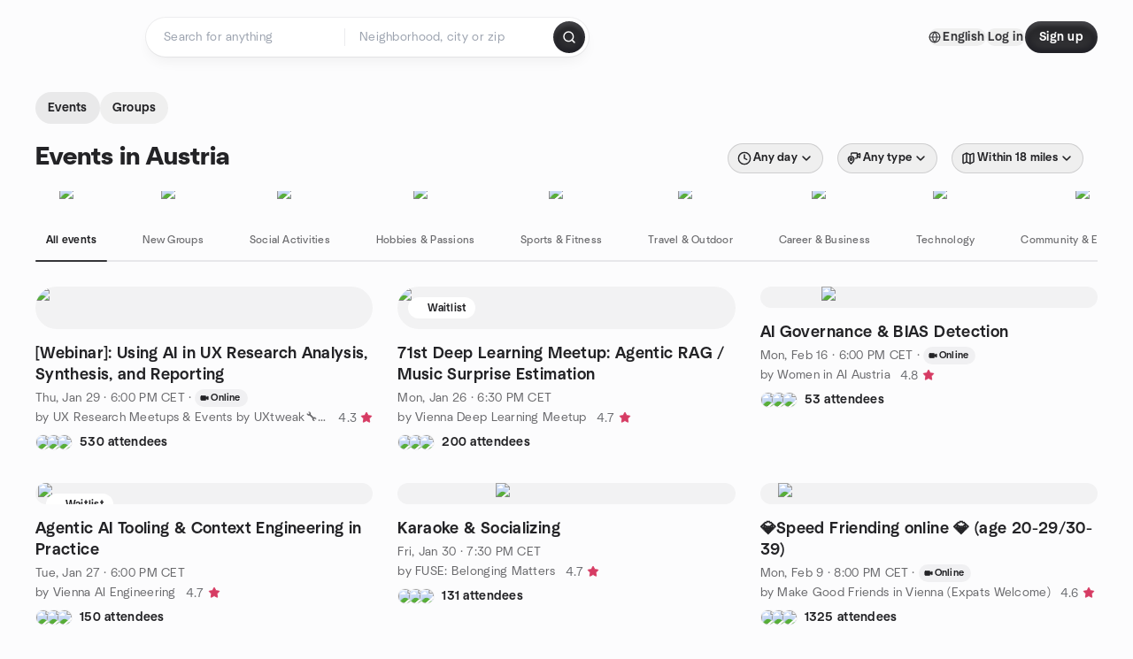

--- FILE ---
content_type: text/html; charset=utf-8
request_url: https://www.meetup.com/find/austria/
body_size: 55725
content:
<!DOCTYPE html><html lang="en-US"><head><meta charSet="utf-8"/><style data-fullcalendar="true"></style><meta name="viewport" content="width=device-width, initial-scale=1"/><meta http-equiv="Content-Type" content="text/html; charset=UTF-8"/><meta name="service" content="web-next"/><meta name="X-Location" content="east"/><meta name="X-Build-Version" content="7a2007748579602843565e1d3fe3055beafcf086"/><link rel="preload" as="script" href="https://apps.rokt.com/wsdk/integrations/launcher.js"/><link rel="icon" href="https://secure.meetupstatic.com/next/images/favicon.ico" type="image/x-icon" sizes="any"/><link rel="shortcut icon" href="https://secure.meetupstatic.com/next/images/favicon.ico"/><link rel="apple-touch-icon" sizes="120x120" href="https://secure.meetupstatic.com/next/images/general/m_redesign_120x120.png"/><link rel="apple-touch-icon" sizes="152x152" href="https://secure.meetupstatic.com/next/images/general/m_redesign_152x152.png"/><link rel="apple-touch-icon" sizes="167x167" href="https://secure.meetupstatic.com/next/images/general/m_redesign_167x167.png"/><link rel="shortcut icon" sizes="128x128" href="https://secure.meetupstatic.com/next/images/general/m_redesign_128x128.png"/><link rel="shortcut icon" sizes="196x196" href="https://secure.meetupstatic.com/next/images/general/m_redesign_196x196.png"/><link rel="preload" href="/_next/static/media/Graphik-Regular.7c14ed95.woff2" as="font" type="font/woff2" crossorigin="true"/><link rel="preload" href="/_next/static/media/Graphik-Bold.9ca67fd8.woff2" as="font" type="font/woff2" crossorigin="true"/><link rel="preload" href="/_next/static/media/Graphik-Semibold.0c4bd776.woff2" as="font" type="font/woff2" crossorigin="true"/><link rel="preload" href="/_next/static/media/Graphik-Medium.4251d5ac.woff2" as="font" type="font/woff2" crossorigin="true"/><link rel="preload" href="/_next/static/media/NeuSans-Regular.1ca3b39b.woff2" as="font" type="font/woff2" crossorigin="anonymous"/><link rel="preload" href="/_next/static/media/NeuSans-Medium.7b11edcf.woff2" as="font" type="font/woff2" crossorigin="anonymous"/><link rel="preload" href="/_next/static/media/NeuSans-Bold.5c45f750.woff2" as="font" type="font/woff2" crossorigin="anonymous"/><link rel="preload" href="/_next/static/media/NeuSans-Book.27256a60.woff2" as="font" type="font/woff2" crossorigin="anonymous"/><link rel="preload" href="/_next/static/media/Grandstander/Grandstander-SemiBold.ttf" as="font" type="font/truetype" crossorigin="anonymous"/><script type="text/javascript" src="//script.crazyegg.com/pages/scripts/0118/4627.js" async=""></script><link rel="preload" href="https://www.facebook.com/tr?id=792405807634160&amp;ev=PageView&amp;noscript=1" as="image" fetchpriority="high"/><script type="application/ld+json">{"@type":"Organization","@context":"https://schema.org","url":"https://www.meetup.com/find/austria/","name":"Meetup","logo":"https://secure.meetupstatic.com/next/images/general/m_redesign_630x630.png","sameAs":["https://www.facebook.com/meetup/","https://twitter.com/Meetup/","https://www.youtube.com/meetup","https://www.instagram.com/meetup/"]}</script><title>Find Events &amp; Groups in Austria</title><meta name="description" content="Find groups in Austria to connect with people who share your interests. Join now to attend online or in person events."/><meta property="fb:app_id" content="2403839689"/><meta property="og:site_name" content="Meetup"/><meta property="og:type" content="article"/><meta property="og:title" content="Find Events &amp; Groups in Austria"/><meta property="og:description" content="Find groups in Austria to connect with people who share your interests. Join now to attend online or in person events."/><meta property="og:url" content="https://www.meetup.com/find/austria/"/><meta property="og:image" content="https://secure.meetupstatic.com/next/images/shared/meetup-flyer.png"/><meta property="al:android:app_name" content="Meetup"/><meta property="al:android:package" content="com.meetup"/><meta property="al:ios:app_store_id" content="375990038"/><meta property="al:ios:app_name" content="Meetup"/><meta property="al:web:should_fallback" content="true"/><meta property="al:android:url" content="meetup://"/><meta property="al:ios:url" content="meetup://"/><meta property="al:web:url" content="https://www.meetup.com/"/><meta property="twitter:card" content="summary_large_image"/><meta property="twitter:site" content="@meetup"/><meta property="twitter:image" content="https://secure.meetupstatic.com/next/images/shared/meetup-flyer.png"/><meta property="twitter:description" content="Find groups in Austria to connect with people who share your interests. Join now to attend online or in person events."/><meta property="twitter:app:id:iphone" content="375990038"/><meta property="twitter:app:name:iphone" content="Meetup"/><meta property="twitter:app:id:ipad" content="375990038"/><meta property="twitter:app:name:ipad" content="Meetup"/><meta property="twitter:app:id:googleplay" content="com.meetup"/><meta property="twitter:app:name:googleplay" content="Meetup"/><meta name="robots" content="index, follow"/><link rel="canonical" href="https://www.meetup.com/find/austria/"/><link rel="preconnect" href="https://secure.meetupstatic.com"/><link rel="dns-prefetch" href="https://secure.meetupstatic.com"/><link rel="preconnect" href="https://secure-content.meetupstatic.com"/><link rel="dns-prefetch" href="https://secure-content.meetupstatic.com"/><link rel="preconnect" href="https://www.googletagmanager.com"/><link rel="dns-prefetch" href="https://www.googletagmanager.com"/><script type="application/ld+json">[{"@context":"https://schema.org","@type":"Event","name":"[Webinar]: Using AI in UX Research Analysis, Synthesis, and Reporting","url":"https://www.meetup.com/ux-research-meetups/events/312487895/","description":"**📆 Date:** Jan 29, 2025\n**🕔 Time:** 12:00 p.m. EST / 6:00 p.m. CET / 9:00 a.m. PST\n**📍 Location:** Online\n**💸** Free event\n\n**🎙 Speaker and topic:**\n**Topic:** Using AI in UX Research Analysis, Synthesis, and Reporting\n**Speaker:** [Debbie Levitt](https://www.linkedin.com/in/debbielevitt/), Lead UXR & Strategist, Founder of Delta CX\n**Moderator:** [Petra Rajkov](https://sk.linkedin.com/in/petra-rajkov-b75511225), User Researcher @UXtweak\n\n**🧐 About the presentation:**\nLearn **how to use Claude for data analysis** and as a thinking partner for UX research and cut analysis, synthesis, and reporting from 2 weeks to one day.\n\nDebbie has been using Claude to help with qualitative research analysis, synthesis, and reporting through all of 2025. In this live session she’ll show how she does it so you can give it a try too, and adjust it for your needs. She's also tested her method with ChatGPT, Copilot, and NotebookLM, for comparison.\n\nUsing real, anonymized transcripts from one of her 2025 research projects, Debbie will show you how she works with Claude.\n\n**🎟️ Registration:**\nThis event, organized by UXtweak, is open to anyone with an interest in UX research.\n\nCan't make it to the live session? **Register anyway** \\- we'll send you the recording\\!\n\nBut keep in mind, you'll miss the chance to participate in the live Q&A with Debbie.","startDate":"2026-01-29T17:00:00.000Z","endDate":"","eventStatus":"https://schema.org/EventScheduled","image":"/images/fallbacks/redesign/group-cover-1-square.webp","eventAttendanceMode":"https://schema.org/OnlineEventAttendanceMode","location":{"@type":"VirtualLocation","url":"https://www.meetup.com/ux-research-meetups/events/312487895/"},"organizer":{"@type":"Organization","name":"UX Research Meetups & Events by UXtweak🔧🐝","url":"https://www.meetup.com/ux-research-meetups/"},"performer":"UX Research Meetups & Events by UXtweak🔧🐝"},{"@context":"https://schema.org","@type":"Event","name":"71st Deep Learning Meetup: Agentic RAG / Music Surprise Estimation","url":"https://www.meetup.com/vienna-deep-learning-meetup/events/312835585/","description":"Hi Deep Learners,\n\nOur first Deep Learning Meetup in 2026 is taking place on **January 26** at Sky lounge of Raiffeisenbank International in Wien Mitte. Our topics this time are: Agentic RAG and Surprise Estimation in Music.\n\n\\*\\*\\*\n**Agenda:**\n\n* 18:30 **Introduction** by the meetup organizers\n* **Welcome** by the host: Raiffeisenbank International\n* 18:45 **Talk 1:** **Agentic RAG: Advances in Autonomous Information Retrieval, Quantized Indexing, and Scalable System Design** by Liad Magen *(Raiffeisen Bank International)*\n* 19:30 **Announcements**\n* **Networking Break**\n* 20:00 **Talk 2:** **Surprise Estimation in Music** by Mathias Bjare *(Johannes Kepler University)*\n* 20:45 **Networking**\n* \\~22:00 **Wrap up & End**\n\n\\*\\*\\*\n**Talk Details:**\n**Talk 1: Agentic RAG: Advances in Autonomous Information Retrieval, Quantized Indexing, and Scalable System Design**\nAgentic RAG systems enable AI to plan how to find and utilize information autonomously, moving beyond simple lookup-and-answer patterns. Traditional RAG follows a fixed approach: retrieve documents, then generate an answer. Agentic RAG, on the other hand, utilizes autonomous agents that can reason through problems in multiple steps, reformulate queries intelligently, and adapt their retrieval strategy based on what they discover. This talk examines the architecture and capabilities of agentic RAG, focusing on how retrieval strategies have evolved to support multi-hop reasoning (following chains of related information), tool integration, and agent-driven workflows. Special attention will be paid to recent advances in quantized indexing and vector search, including Matryoshka embeddings. This technique stores information at multiple levels of detail, enabling scalable retrieval with tunable trade-offs between accuracy and storage.\n\n**About the Speaker:**\nLiad Magen is a senior data scientist at Raiffeisen Bank International (RBI) and serves as the product owner of the Data Science Academy, an internal school within the RBI to upskill employees in machine learning and data science. In addition, he is teaching selected courses on NLP, computer vision and Information Retrieval as part of Master's degrees in Hochschule Campus Wien (HCW) and the university of applied sciences - IMC Krems.\n\n**Talk 2: Surprise Estimation in Music**\nThe presentation will focus on Bjare's work on latent autoregressive diffusion models for computationally estimating experienced \"expectedness\" and \"surprise\" (surprisal) in music listening, presented at [Neurips 2025 - AI for Music Workshop](https://openreview.net/forum?id=rXUKO0ysUy&referrer=%5BAuthor%20Console%5D(%2Fgroup%3Fid%3DNeurIPS.cc%2F2025%2FWorkshop%2FAI4Music%2FAuthors%23your-submissions)). We revisit an established connection between music appreciation during listening and the extent to which humans or autoregressive models can predict musical continuations. We visit [Music2Latent](https://arxiv.org/abs/2408.06500), an open-source, computationally efficient audio codec used as the audio representation on which surprisal is modeled. We review GPT-style autoregressive diffusion models and show how they are suitable for surprisal estimation. We discuss the prediction of EEG responses to music listening based on our surprise estimates.\n\n**About the Speaker:**\nMathias Rose Bjare is a fourth year PhD student at the Institute of Computational Perception, Johannes Kepler University Linz, Austria. He builds computational models for the estimation of musical expectancy and surprisal in audio and general symbolic music using modern artificial neural networks. His surprisal estimates enable research into how features of general recorded music correlate with neural responses to music listening\n\nWe'd like to thank Raiffeisen International for providing the venue, drinks & snacks.\n\n** Please note that the venue has a capacity limit of 120 people and people will be admitted on a first come, first served basis. **\n\nWe are very much looking forward to seeing you at our first meetup in 2026!\nYour VDLM organizers","startDate":"2026-01-26T17:30:00.000Z","endDate":"","eventStatus":"https://schema.org/EventScheduled","image":"/images/fallbacks/redesign/group-cover-3-square.webp","eventAttendanceMode":"https://schema.org/OfflineEventAttendanceMode","location":{"@type":"Place","address":{"@type":"PostalAddress","addressLocality":"","addressRegion":"","addressCountry":""}},"organizer":{"@type":"Organization","name":"Vienna Deep Learning Meetup","url":"https://www.meetup.com/vienna-deep-learning-meetup/"},"performer":"Vienna Deep Learning Meetup"},{"@context":"https://schema.org","@type":"Event","name":"AI Governance & BIAS Detection","url":"https://www.meetup.com/women-in-ai-austria/events/313022927/","description":"If you want to work with AI, there’s no way around the EU AI Act. Organizations need to start preparing early by putting proper AI governance in place. Especially for high-risk AI use cases, managing and mitigating bias is critical.\n[Rania Wazir](https://www.linkedin.com/in/raniawazir/) and [Natalie Ségur-Cabanac](https://www.linkedin.com/in/natalie-s%C3%A9gur-cabanac-07436a174/) will share practical insights and perspectives on how to approach this topic in a meaningful way.","startDate":"2026-02-16T17:00:00.000Z","endDate":"","eventStatus":"https://schema.org/EventScheduled","image":"/images/fallbacks/redesign/group-cover-4-square.webp","eventAttendanceMode":"https://schema.org/OnlineEventAttendanceMode","location":{"@type":"VirtualLocation","url":"https://www.meetup.com/women-in-ai-austria/events/313022927/"},"organizer":{"@type":"Organization","name":"Women in AI Austria","url":"https://www.meetup.com/women-in-ai-austria/"},"performer":"Women in AI Austria"},{"@context":"https://schema.org","@type":"Event","name":"Agentic AI Tooling & Context Engineering in Practice","url":"https://www.meetup.com/vienna-ai-engineering/events/312861813/","description":"Hello everyone!\n\nWe’re excited to announce the first **Vienna AI Engineering Meetup** of the year on **Tuesday, January 27**! This time we’ll be hosted by **Eversports** at their office next to **Praterstern**.\n\n**Alex Gavrilescu**, the creator of Backlog.md, will kick off the meetup with his talk about “**The Cambrian Explosion of Agentic AI”**. At the end of the talk you will have a good mental model of the current Agentic AI tooling landscape, which will hopefully make it easier for you to separate the wheat from the chaff in this space.\n\nThen, **Anna Saranti** will talk about **\"Context Engineering in Practice\"** and the lessons learned from putting Document RAG in production at RINGANA.\n\nJoin us to explore the future of AI Engineering together!\n\n\\-\\-\\-\\-\\-\\-\\-\\-\\-\\-\\-\\-\\-\\-\\-\\-\\-\\-\\-\\-\\-\\-\\-\\-\\-\\-\\-\\-\\-\\-\\-\nHere are the detailed abstracts:\n\n**The Cambrian Explosion of Agentic AI (Alex Gavrilescu)**\nThe landscape of AI coding tools is exploding. We evolved quickly from simple autocomplete to the GitHub Copilot era, and now we face a new wave of Agentic CLI tools, protocols like MCP, ACP and A2A, and frameworks like ADK. It moves so fast that catching up feels impossible.\nThis talk aims to ground us. I will guide you through this explosion of tools, separating the hype from the reality. We will focus on practical applications and identify the specific tools that actually help us ship real software right now.\n\n**Context Engineering in Practice: From Documents to Answers with VectorDBs (Anna Saranti)**\nThis talk focuses on the practical steps of digitalisation faced by organizations working with large, heterogeneous documents. Text and images must be preprocessed, stored, retrieved, and evaluated before they can reliably power AI systems.\n\n1. Text Chunking Strategies: Semantic, late, and agentic chunking, with a focus on the pros and cons.\n2. Vector Databases in Practice: Weaviate & Pinecone comparison through a practical scenario.\n3. Query & Result Pre-processing and post-processing of retrieved results with an impact on relevance and context usability.\n4. Evaluating Retrieval Quality: Evaluation of retrieved context and generated answers against human-defined ground truth through RAGAS.\n5. Context Engineering as a discipline.\n\n\\-\\-\\-\\-\\-\\-\\-\\-\\-\\-\\-\\-\\-\\-\\-\\-\\-\\-\\-\\-\\-\\-\\-\\-\\-\\-\\-\\-\\-\\-\\-\nAbout the speakers:\n\n* **Alex Gavrilescu** leads backend & web engineering at Funstage GmbH in Vienna, keeping millions of free‑to‑play gamers happily tapping. He still ships code, tinkers with Raspberry Pi Kubernetes clusters for fun, and is passionate about weaving project‑management smarts with practical AI. Most recently he created Backlog.md, a micro‑tool that turns side‑project chaos into shippable tasks.\n* **Anna Saranti** is an AI Engineer at RINGANA, where she works on data-driven evaluations and the development of intelligent multi-agent systems using frameworks such as CrewAI and LangGraph, supported by Retrieval-Augmented Generation (RAG). She holds both an MSc and a PhD in Explainable Artificial Intelligence (xAI), each awarded with distinction from Graz University of Technology (TU Graz). Before joining RINGANA, she served as a tutor and Postdoctoral Researcher at several universities in Austria. Anna’s research and professional interests include the practical application of AgenticAI, time-series forecasting, and causal modelling with counterfactuals. She also brings extensive industry experience as a software developer, data scientist, and AI engineer across multiple technology sectors.\n\n\\-\\-\\-\\-\\-\\-\\-\\-\\-\\-\\-\\-\\-\\-\\-\\-\\-\\-\\-\\- Schedule \\-\\-\\-\\-\\-\\-\\-\\-\\-\\-\\-\\-\\-\\-\\-\\-\\-\\-\\-\n\n18:00 - Doors open: get together with food and beverages\n18:30 - Welcome talk by Eversports\n18:40 - \"The Cambrian Explosion of Agentic AI\" (Alex Gavrilescu)\n19:25 - Short break\n19:30 - \"Context Engineering in Practice\" (Anna Saranti)\n20:15 - More drinks & networking.\n\nLooking forward to seeing you on January 27th!\n\n\\-\\-\\-\\-\\-\\-\\-\\-\\-\\-\\-\\-\\-\\-\\-\\-\\-\\-\\-\\- Location \\-\\-\\-\\-\\-\\-\\-\\-\\-\\-\\-\\-\\-\\-\\-\\-\\-\\-\\-\n\nEversport GmbH\nJakov-Lind-Strasse 13 / Door 6 / 5th Floor\n1020 Vienna\n\n\\-\\-\\-\\-\\-\\-\\-\\-\\-\\-\\-\\-\\-\\-\\-\\-\\-\\-\\-\\-\\-\\-\\- Sponsor \\-\\-\\-\\-\\-\\-\\-\\-\\-\\-\\-\\-\\-\\-\\-\\-\\-\\-\\-\\-\\-\n\nThis event is generously sponsored by Eversports. Thank you! 🙏","startDate":"2026-01-27T17:00:00.000Z","endDate":"","eventStatus":"https://schema.org/EventScheduled","image":"/images/fallbacks/redesign/group-cover-3-square.webp","eventAttendanceMode":"https://schema.org/OfflineEventAttendanceMode","location":{"@type":"Place","address":{"@type":"PostalAddress","addressLocality":"","addressRegion":"","addressCountry":""}},"organizer":{"@type":"Organization","name":"Vienna AI Engineering","url":"https://www.meetup.com/vienna-ai-engineering/"},"performer":"Vienna AI Engineering"},{"@context":"https://schema.org","@type":"Event","name":"Karaoke & Socializing ","url":"https://www.meetup.com/fusevienna/events/312201535/","description":"🎤 Karaoke Night 🎤\n\nFriday | Start: 7:30 PM | Stay until 2am\n\nWhether you’re a karaoke fan or just looking for a relaxed and social evening, this event is for you! 🎶✨\nOur karaoke night is all about fun, connection, and community - no singing required to enjoy the good vibes.\n\nWe’re excited to bring back this popular FUSE event at a new location, now with even more ways to connect! We’re teaming up with Brainpower Events and Mausen Bar, expanding beyond Meetup so you can meet people from all over Vienna’s social scene.\n\n📍 New location – with both indoor space and an outdoor seating area, perfect for chatting between songs or just soaking up the atmosphere.\n\nStart: 7:30 PM\n\nKind reminder: Please be polite and order at least one drink to support the venue.\n\n🎤 Singing is optional. Socializing is guaranteed.","startDate":"2026-01-30T18:30:00.000Z","endDate":"","eventStatus":"https://schema.org/EventScheduled","image":"/images/fallbacks/redesign/group-cover-2-square.webp","eventAttendanceMode":"https://schema.org/OfflineEventAttendanceMode","location":{"@type":"Place","address":{"@type":"PostalAddress","addressLocality":"","addressRegion":"","addressCountry":""}},"organizer":{"@type":"Organization","name":"FUSE: Belonging Matters","url":"https://www.meetup.com/fusevienna/"},"performer":"FUSE: Belonging Matters"},{"@context":"https://schema.org","@type":"Event","name":"💎Speed Friending online 💎 (age 20-29/30-39)","url":"https://www.meetup.com/speedfriendingwien/events/310684428/","description":"🙌 Looking for new friends worldwide, great conversations, and a chill atmosphere? Join our online speed-friending!\n\n✨Price is 5,45€\nTo buy a ticket click the link:\n\nhttps://www.eventbrite.at/e/speed-friending-online-tickets-1980489522475?aff=oddtdtcreator\n\n💎You’ll meet 10–15 people in short 7-minute chats — all from the comfort of home. We’ll start with a short welcome from the host, then you’ll be automatically moved to virtual tables for one-on-one conversations with different participants.\n\n📍 When? Monday 9 of February\n🕗 Time: 20:00–21:30 (Vienna time)\n💻 Where? Online via Zoom (you’ll receive the link after registration and payment)\n📬 After the event, you’ll select who you’d like to stay in touch with — and if the feeling is mutual, we’ll send you each other’s contact info.\n\n💎Register today!\n\nJoin us on WhatsApp and Instagram\n\nhttps://www.instagram.com/makegoodfriends?igsh=YjA2czVxNjF0cGJi&utm_source=qr\n\nhttps://chat.whatsapp.com/ERvtYIUDqtHLtVwwytpKLZ","startDate":"2026-02-09T19:00:00.000Z","endDate":"","eventStatus":"https://schema.org/EventScheduled","image":"/images/fallbacks/redesign/group-cover-2-square.webp","eventAttendanceMode":"https://schema.org/OnlineEventAttendanceMode","location":{"@type":"VirtualLocation","url":"https://www.meetup.com/speedfriendingwien/events/310684428/"},"organizer":{"@type":"Organization","name":"Make Good Friends  in Vienna (Expats Welcome)","url":"https://www.meetup.com/speedfriendingwien/"},"performer":"Make Good Friends  in Vienna (Expats Welcome)"},{"@context":"https://schema.org","@type":"Event","name":"Architecture Health & Fitness Night – From Debt to Durable Systems","url":"https://www.meetup.com/softwarearchitektur-wien/events/312499002/","description":"Hello everybody,\n\nLet’s start the new year with two great talks on how we can avoid falling into the legacy debt trap …\n\n**Agenda**\n🕡 17:30 - Doors open\n🕕 18:00 – Intro & First Talk 🗣️- Tracking Health over Debt: Strategies to keep a Microservice Architecture Healthy\n🕢 18:50 – Break\n🕖 19:00 – Second Talk 🗣️ - Architectural Fitness in Practice: Defining & Measuring your architecture goals with fitness functions\n🕗 19:50 – 🎉 Open-end with 🍕&🍻\n\n\\-\\-\\-\\-\\-\\-\\-\\-\\-\\-\\-\\-\\-\\-\\-\\-\\-\\-\\-\\-\\-\\-\\-\\-\\-\\-\\-\\-\\-\\-\\-\n\n**🗣️ First Talk - Tracking Health over Debt: Strategies to keep a Microservice Architecture Healthy**\nFor a long time kununu focused on fixing what’s broken - a Big Ball of Mud Monolith - and how to move away from it. As we enter the last phase of what has been a multi-year migration, we are shifting from focusing on what's broken into maintaining what’s healthy (Known as [tracking health over debt](https://www.thoughtworks.com/radar/techniques/tracking-health-over-debt)).\nExpect an inside view into kununu’s practices that maintain a healthy system. Learn how we define what healthy means through testable System Quality Requirements, how we ensure that we learn from incidents long term, and how regular domain health checks help teams prioritise what’s important.\nWhether you're stuck in tech debt discussions or looking for a more proactive approach to system quality, join us for practical lessons from our journey.\n\n***Angela Rumpl*** *is a Solution Architect at kununu, the leading employer review platform in the DACH region. With 20 years of experience in software engineering, a strong background in backend development, and extensive leadership experience, she now leads the Architecture Council supporting approximately 80 engineers across 9 cross-functional teams. She drives cross-organisational strategic initiatives such as kununu's migration from monolith to microservices. Her approach emphasises architecture facilitation over gatekeeping – empowering teams through collaborative processes such as modeling workshops, Advice Forums & ADRs for decision making. Angela is a co-organiser of the DDD & MRDS meetup in Vienna and contributes to organising [ComoCamp](https://comocamp.org/).*\n\n\\-\\-\\-\\-\\-\\-\\-\\-\\-\\-\\-\\-\\-\\-\\-\\-\\-\\-\\-\\-\\-\\-\\-\\-\\-\\-\\-\\-\\-\\-\\-\n\n**🗣️ Second Talk - Architectural Fitness in Practice: Defining & Measuring your architecture goals with fitness functions**\n\nModern software architecture needs measurable guardrails instead of PowerPoint wishful thinking. In this talk, I’ll show how to use fitness functions as a systematic approach to derive the right metrics for you to turn architecture goals into something concrete and verifiable.\nI'll show you my pragmatic catalog of building blocks you can use and combine to design your own fitness functions and why these are the most important dimensions to consider in practice.\nOn this basis, I’ll introduce a fitness function testing pyramid, walk through concrete examples of useful checks and metrics, and demonstrate how to deliberately use generative AI as an architecture assistant – from generating ideas for fitness functions and target metrics to helping you shape your ideas into concrete metrics to verify.\n\n***Rene Weiss*** *is an independent software and enterprise architect, consultant, and coach based in Vienna. He lives the “Architecture Elevator”: from the boardroom down to the code, he works with top management on transformation programs as well as with development teams on concrete architectures, fitness functions, and effective ways of working.*\n*For more than 20 years, Rene has supported agile software development projects and has been a regular conference speaker on evolutionary architectures, measurable architecture goals, and pragmatic software engineering practices.*\n\n\\-\\-\\-\\-\\-\\-\\-\\-\\-\\-\\-\\-\\-\\-\\-\\-\\-\\-\\-\\-\\-\\-\\-\\-\\-\\-\\-\\-\\-\\-\\-\n\n**🏢 Location sponsor**\nThe location, food, and drinks are sponsored by kununu ([https://www.kununu.com/](https://www.kununu.com/)). kununu is the leading employer review and workplace insights platform in the DACH region, empowering employees to share authentic workplace experiences and helping job seekers make informed career decisions. With millions of reviews and salary insights, kununu creates transparency in the job market while helping companies build stronger employer brands. Sounds interesting? Check out [their open positions](https://www.kununu.com/at/kununu/jobs).","startDate":"2026-01-28T16:30:00.000Z","endDate":"","eventStatus":"https://schema.org/EventScheduled","image":"/images/fallbacks/redesign/group-cover-1-square.webp","eventAttendanceMode":"https://schema.org/OfflineEventAttendanceMode","location":{"@type":"Place","address":{"@type":"PostalAddress","addressLocality":"","addressRegion":"","addressCountry":""}},"organizer":{"@type":"Organization","name":"Softwarearchitektur Wien","url":"https://www.meetup.com/softwarearchitektur-wien/"},"performer":"Softwarearchitektur Wien"},{"@context":"https://schema.org","@type":"Event","name":"UX VIENNA visits the Neuraths at the Wien Museum 🧍‍♀️🧍‍♀️🧍‍♀️🧍🧍🧍🧍‍♂️🧍‍♂️","url":"https://www.meetup.com/uxvienna/events/312384386/","description":"**Designing Clarity Before UX Had a Name**\n\nIf you work in UX, product, service, or information design; data visualization; or user research — or if you simply care about how **design shapes understanding** — then this event is for you!\n\n100 years ago in Vienna, Marie and Otto Neurath, along with Gerd Arntz, created the **International System of Typographic Picture Education** (ISOTYPE), a design system that transforms data into understanding. This was long before UX even existed.\n\n👉 Join us on Saturday, January 31, 2026 at 2 PM\nfor a group visit to the Neurath [exhibition, \"Knowledge for All\", at the Wien Museum](https://www.wienmuseum.at/knowledge_for_all).\n\nWe'll walk through the exhibition together, after which we'll have drinks and discuss one central question:\n\n**What does it mean to design like this — today?**\n\nWe'll connect their ideas to today's UX practices:\n\n* How do we design for clarity and accessibility at scale?\n* How do diverse roles align around one shared model of meaning?\n* And, most fascinatingly, how would the Neuraths approach our challenges now?\n\nAction items\n\n1. Select \"Attend\" to attend the event\n2. [Purchase your special exhibition ticket](https://shop.wienmuseum.at/en/tickets/ticket-exhibitions/wissen-fuer-alle-?date=2026-01-31) (only the permanent exhibition is for free)\n3. Meet us at the \"[Pavillon](https://www.wienmuseum.at/renting_wien_museum_pavillon_und_foyer)\". It is right after the entrance. The time is 2 PM\n\nPhoto copyrights: Marie Neurath: CC BY-NC-ND 4.0 [link](https://permalink.obvsg.at/wbr/AC15771755). Photos of the exhibition: Klaus Pichler, Wien Museum","startDate":"2026-01-31T13:00:00.000Z","endDate":"","eventStatus":"https://schema.org/EventScheduled","image":"/images/fallbacks/redesign/group-cover-3-square.webp","eventAttendanceMode":"https://schema.org/OfflineEventAttendanceMode","location":{"@type":"Place","address":{"@type":"PostalAddress","addressLocality":"","addressRegion":"","addressCountry":""}},"organizer":{"@type":"Organization","name":"UX VIENNA: Free In-Person User Experience Events 👩🦸‍","url":"https://www.meetup.com/uxvienna/"},"performer":"UX VIENNA: Free In-Person User Experience Events 👩🦸‍"},{"@context":"https://schema.org","@type":"Event","name":"Daily Deep Work Session for Focus & Productivity - End Procrastination Together✨","url":"https://www.meetup.com/nocrastination/events/312970193/","description":"🌿 **Deep Work & Gentle Focus – Online Co-Working for Real Humans**\n\nThis isn’t productivity theatre. It’s a space for those who want to show up gently, for their work, for their healing, for themselves.\nWhether you’re rebuilding focus, recovering from burnout, or simply longing for human presence while you work, this session is for you.\nWe gather online, turn on our cameras, and work quietly together. You don’t have to talk much, you just have to arrive.\n\n💻 **Who It’s For**\n\n* Those who feel frustrated trying to focus, constantly distracted by digital noise.\n* Those in an emotional transformation phase, craving calm and grounding.\n* Those who simply need companionship — someone quietly working beside them to feel less isolated.\n* Those in burnout recovery, where just switching on the computer is already a win.\n\n🕰️ **Format**\n\n* **5 to 15 min Arrival & Check-In** (depend on how many people we have on the day) – Say hello, set your intention for the session.\n* **50 to 90 min Deep Work** ( the length will be decided by how we feel on the day) – Quiet focus with cameras on; we’re in this together.\n* **10 min Gentle Discussion** – Optional sharing: what moved, what shifted, what you accomplished or the topics that you would like to discuss.\n\n🌱 **Why Join**\n\n* Rebuild your focus with kindness, not pressure.\n* Feel supported by a compassionate community.\n* Practice presence, not perfection.\n* Remind yourself: showing up is already enough.\n\n🗓️ When: Date & Time (choose your recurring day/time)\n💻 Where: Online – link shared after RSVP\n☕ Bring: Your task, a drink, and your beautiful presence.","startDate":"2026-01-26T09:15:00.000Z","endDate":"","eventStatus":"https://schema.org/EventScheduled","image":"/images/fallbacks/redesign/group-cover-3-square.webp","eventAttendanceMode":"https://schema.org/OnlineEventAttendanceMode","location":{"@type":"VirtualLocation","url":"https://www.meetup.com/nocrastination/events/312970193/"},"organizer":{"@type":"Organization","name":"NoCrastination Club","url":"https://www.meetup.com/nocrastination/"},"performer":"NoCrastination Club"},{"@context":"https://schema.org","@type":"Event","name":"Beyond the Hype: Real-World MLOps, GPU Bursting & FOSS Security","url":"https://www.meetup.com/vienna-devops-security/events/312727779/","description":"Join us in Vienna for an enlightening evening where DevOps meets Security! Our Vienna DevOps and Security Meetup is the perfect place to connect with fellow tech enthusiasts, industry experts, and thought leaders. Whether you're a seasoned professional or just starting, this event is designed to provide valuable insights and networking opportunities.\n\nThis meetup will take place at ÖBB Open Innovation Factory at Lassallestraße 5, Foyer 1, 1020 Wien. Thanks to ÖBB for sponsoring the location!\n\n**Agenda:**\n\n* **18:00 - 18:30:** Arrival and Networking\n* **18:30 - 19:00:** Talk 1\n* **19:00 - 19:30:** Break and Refreshments\n* **19:30 - 20:00:** Talk 2\n* **20:00 - 20:15:** Break and Refreshments\n* **20:15 - 20:45:** Talk 3\n* **20:45 - :** Networking\n\n**Sessions:**\n\n**Let the Bot Review it: Reducing Toil with Fossabot - Julian Wei Zhuang (WhizUs)**\n\n**The Hybrid AI Stack: Rancher, Envoy, KubeAI and the Art of GPU Bursting - Elias Rami** **(WhizUs)**\n\n**ML(Dev)Ops at Mercari - Norbert Preining (Mercari)**\nMercari is the biggest client-to-client marketplace in Japan with more than 23M monthly active users (1 in 4 adults in Japan), and over 3B listings to date.\nIn the last years, we have introduced reranking, a ML based system to improve search results, into the search system.\nWe will talk about the slow and incremental improvements in our ML/DevOps setup from an incredible simple in-search adapter model\nto an elaborated setup with multiple models, all while running\nunder full load with latency budgets in the tens of miliseconds.\n\n**RSVP:** Don't miss out on this opportunity to elevate your skills and network with industry leaders. Seats are limited, so secure your spot today!","startDate":"2026-02-17T17:00:00.000Z","endDate":"","eventStatus":"https://schema.org/EventScheduled","image":"/images/fallbacks/redesign/group-cover-4-square.webp","eventAttendanceMode":"https://schema.org/OfflineEventAttendanceMode","location":{"@type":"Place","address":{"@type":"PostalAddress","addressLocality":"","addressRegion":"","addressCountry":""}},"organizer":{"@type":"Organization","name":"Vienna DevOps & Security","url":"https://www.meetup.com/vienna-devops-security/"},"performer":"Vienna DevOps & Security"},{"@context":"https://schema.org","@type":"Event","name":"Cloud Native Vienna: February 2026 Meetup","url":"https://www.meetup.com/cloud-native-computing-vienna/events/312847876/","description":"We'd like to invite you to our second installation for the Cloud Native Vienna Meetups in 2026!\n\nAgain we'll have two deep-dive talks and time to network and chat with friends in the Viennese cloud native community.\n\nA big thank you to **willhaben** for hosting us and providing food and drinks! The meetup will take place at the **willhaben** (Landstraßer Hauptstraße 97/101, 1030 Wien).\n\n**Agenda:**\n\n* **17:30:** Doors Open & Networking\n* **17:55:** Welcome from the Organizers\n* **18:00:** **Talk 1:** Lukas Zainzinger – ***willhaben’s Journey to AWS MSK – A retrospective on Security, Costs, and Reality***\n* **18:45:** Break & Refreshments\n* **19:00:** **Talk 2:** David Hondl – ***Monster-Sized Gitops; How to scale Argo CD***\n* **19:45:** Open Networking\n\nWe look forward to seeing you there!\n\\-\\-\\-\n**Talks:**\n\nLukas Zainzinger (willhaben)\n***willhaben’s Journey to AWS MSK – A retrospective on Security, Costs, and Reality***\n\nMigrating to managed services is rarely a plug-and-play experience. In this talk, we walk through Willhaben’s transition to Managed Kafka on AWS (MSK), sharing the authentic story of our integration rather than a textbook tutorial.\n\nWe will dive into the specific hurdles we faced, focusing on how we engineered solutions for strict security and access control requirements. Additionally, we’ll discuss the financial aspect—specifically the pricing issues we encountered and the adjustments we made to solve them. This isn't a lecture on the \"one right way\" to do things, but a transparent look at the decisions, challenges, and learnings we gathered along our own journey.\n\n*Bio:*\nLukas joined willhaben as a Platform SRE in 2024, following a career path that transitioned from Application Management to specialized DevOps roles at Raiffeisen Informatik, Shöpping and Siemens. Throughout his journey, he has developed a deep expertise in Kubernetes, Terraform and multiple Cloud Providers, always with an eye toward improving developer experience and system reliability. Currently a Master’s student at Hochschule Burgenland, Lukas bridges the gap between academic cloud research and real-world infrastructure challenges. He is particularly passionate about leveraging cloud-native and managed services to build robust, fault-tolerant infrastructure.\n\nDavid Hondl (Dynatrace)\n***Monster-Sized Gitops; How to scale Argo CD***\n\nArgo CD is one of the most popular and widely spread GitOps tools for Kubernetes and part of the backbone of many internal developer platforms.\n\nAlso Argo CD can undoubtedly be a beast - and a huge one at that, as anyone scaling it for a production environment has probably seen in one way or another. But what if simply having a massive installation is not enough for us? What if we want to go even bigger from here, raise it to beyond what we thought feasible? Create more Applications, more ApplicationSets and render more resources at the same time?\nThese are the questions that we will tackle in this talk.\n\nWe are going to take a look at the different Argo CD components, from the frontend to the K8s controllers and how they behave at scale. We will examine how far they can bend and especially when and how they will break. Based on what we find, we are going to figure out how to tweak these parts in just the right way.\nAnd in the end we will hopefully be able to turn Argo CD into a bigger monster than it ever was.\n\n*Bio:*\nI'm a Cloud Engineer at Dynatrace and I'm super passionate about all things Platform Engineering and the cloud-native community. I use (and build) platforms to create better developer experiences and love to share my knowledge as a speaker as well as actively organize meetups around the topic.","startDate":"2026-02-18T16:30:00.000Z","endDate":"","eventStatus":"https://schema.org/EventScheduled","image":"/images/fallbacks/redesign/group-cover-2-square.webp","eventAttendanceMode":"https://schema.org/OfflineEventAttendanceMode","location":{"@type":"Place","address":{"@type":"PostalAddress","addressLocality":"","addressRegion":"","addressCountry":""}},"organizer":{"@type":"Organization","name":"Cloud Native Computing Vienna","url":"https://www.meetup.com/cloud-native-computing-vienna/"},"performer":"Cloud Native Computing Vienna"},{"@context":"https://schema.org","@type":"Event","name":"React Feburary Meetup","url":"https://www.meetup.com/reactvienna/events/312867300/","description":"\\-\\-\\-\\-\\-\\-\\-\\-\\-\\-\\-\\-\\-\\-\\-\\-\\-\\-\\-\\- Talks \\-\\-\\-\\-\\-\\-\\-\\-\\-\\-\\-\\-\\-\\-\\-\\-\\-\\-\\-\\-\n\n**Designing the In-Between States in React**\nby Aurora Scharff ([aurorascharff.no](https://aurorascharff.no))\n\n**Caching, Payloads, and Other Dark Arts: Optimizing UX in Suboptimal Conditions**\nby Faris Aziz Link ([faziz-dev.com](https://www.faziz-dev.com))\n\n\\-\\-\\-\\-\\-\\-\\-\\-\\-\\-\\-\\-\\-\\-\\-\\-\\-\\-\\-\\- Location \\-\\-\\-\\-\\-\\-\\-\\-\\-\\-\\-\\-\\-\\-\\-\\-\\-\\-\\-\n\nAdverity\nBUWOG building, 1st Floor\nRathausstraße 1, 1010 Wien\n\n\\-\\-\\-\\-\\-\\-\\-\\-\\-\\-\\-\\-\\-\\-\\-\\-\\-\\-\\-\\- Agenda \\-\\-\\-\\-\\-\\-\\-\\-\\-\\-\\-\\-\\-\\-\\-\\-\\-\\-\\-\\-\n\n6:30 pm Doors open\n6:50 pm Short intro & sponsor presentation\n7:00 pm First talk\n7:30 pm Break\n8:00 pm Second talk\n\n\\-\\-\\-\\-\\-\\-\\-\\-\\-\\-\\-\\-\\-\\-\\-\\-\\-\\-\\-\\- Sponsors \\-\\-\\-\\-\\-\\-\\-\\-\\-\\-\\-\\-\\-\\-\\-\\-\\-\\-\\-\\-\n\n**Adverity**\n\nAdverity is the integrated data platform for connecting, managing, and using your data at scale. Our mission is to make complex tasks simple, actionable, and accessible for all organizations across the globe.\n\nSince launching in 2015, Adverity has opened five offices across the globe in Vienna, London, New York, Katowice and Sofia.\n\nOpen Roles: [https://www.adverity.com/careers](https://www.adverity.com/careers)\n\n**Ketryx**\n\nKetryx is an American based AI-powered platform specifically designed for the life sciences industry supporting companies that build regulated software. Its core function is to bridge the gap between agile software development practices and stringent regulatory compliance.\nThe platform operates as an overlay that integrates seamlessly with existing, best-of-breed developer tools like Jira and GitHub. By doing this, Ketryx automates compliance-related tasks, such as generating audit-ready documentation, maintaining a real-time, end-to-end traceability matrix across all connected systems. This automation significantly reduces the manual burden of paperwork allowing development teams to accelerate their release cycles and bring safer, compliant products to market much faster.\n\nWe're building up our engineering hub in Vienna. Our Co-Founder and CTO, [Jan Pöschko](https://www.linkedin.com/in/poeschko/), is based here, and we’re on the hunt for best-in-class engineering talent to join our team.\n\nOpen Roles: [https://www.ketryx.com/about/open-positions](https://www.ketryx.com/about/open-positions)\n\n\\-\\-\\-\\-\\-\\-\\-\\-\\-\\-\\-\\-\\-\\-\\-\\-\\-\\-\\-\\- Code of Conduct \\-\\-\\-\\-\\-\\-\\-\\-\\-\\-\\-\\-\\-\\-\\-\\-\\-\\-\\-\\-\n\n[https://github.com/reactvienna/code-of-conduct](https://github.com/reactvienna/code-of-conduct)","startDate":"2026-02-19T17:30:00.000Z","endDate":"","eventStatus":"https://schema.org/EventScheduled","image":"/images/fallbacks/redesign/group-cover-1-square.webp","eventAttendanceMode":"https://schema.org/OfflineEventAttendanceMode","location":{"@type":"Place","address":{"@type":"PostalAddress","addressLocality":"","addressRegion":"","addressCountry":""}},"organizer":{"@type":"Organization","name":"React Vienna","url":"https://www.meetup.com/reactvienna/"},"performer":"React Vienna"}]</script><link rel="preload" href="https://secure.meetupstatic.com/photos/event/3/a/b/2/highres_531855026.jpeg" as="image" fetchpriority="high"/><link rel="preload" href="https://secure.meetupstatic.com/photos/event/3/8/5/2/highres_532274418.jpeg" as="image" fetchpriority="high"/><link rel="preload" href="https://secure.meetupstatic.com/photos/event/4/6/5/0/highres_532398000.jpeg" as="image" fetchpriority="high"/><link rel="preload" href="https://secure.meetupstatic.com/photos/event/b/3/b/8/highres_527266008.jpeg" as="image" fetchpriority="high"/><link rel="preload" href="https://secure.meetupstatic.com/photos/event/2/f/b/d/highres_519732221.jpeg" as="image" fetchpriority="high"/><link rel="preload" href="https://secure.meetupstatic.com/photos/event/3/9/f/8/highres_529454840.jpeg" as="image" fetchpriority="high"/><link rel="preload" href="https://secure.meetupstatic.com/photos/event/5/e/9/6/highres_531864214.jpeg" as="image" fetchpriority="high"/><link rel="preload" href="https://secure.meetupstatic.com/photos/event/c/a/d/highres_531843245.jpeg" as="image" fetchpriority="high"/><link rel="preload" href="https://secure.meetupstatic.com/photos/event/9/5/2/f/highres_530978191.jpeg" as="image" fetchpriority="high"/><link rel="preload" href="https://secure.meetupstatic.com/photos/event/6/4/2/3/highres_532105635.jpeg" as="image" fetchpriority="high"/><link rel="preload" href="https://secure.meetupstatic.com/photos/event/8/e/a/0/highres_479076512.jpeg" as="image" fetchpriority="high"/><link rel="preload" href="https://secure.meetupstatic.com/photos/event/a/7/1/5/highres_532362773.jpeg" as="image" fetchpriority="high"/><meta name="next-head-count" content="75"/><meta name="next_csrf" content="e8a5431e-b1cc-49d2-8f68-a4f35b9d01d3"/><link rel="preconnect" href="https://fonts.googleapis.com"/><link rel="preconnect" href="https://fonts.gstatic.com" crossorigin="anonymous"/><link rel="stylesheet" data-href="https://fonts.googleapis.com/css2?family=Gloria+Hallelujah&amp;display=swap"/><script src="https://accounts.google.com/gsi/client" async="" defer=""></script><link data-next-font="" rel="preconnect" href="/" crossorigin="anonymous"/><link rel="preload" href="/_next/static/css/6e47f9725ca77e64.css" as="style"/><link rel="stylesheet" href="/_next/static/css/6e47f9725ca77e64.css" data-n-g=""/><link rel="preload" href="/_next/static/css/463ddba2d21cb19c.css" as="style"/><link rel="stylesheet" href="/_next/static/css/463ddba2d21cb19c.css" data-n-p=""/><noscript data-n-css=""></noscript><script defer="" nomodule="" src="/_next/static/chunks/polyfills-c67a75d1b6f99dc8.js"></script><script src="/_next/static/chunks/webpack-032beda6e336aba9.js" defer=""></script><script src="/_next/static/chunks/framework-431a1bc2254e8974.js" defer=""></script><script src="/_next/static/chunks/main-af3146485c9784d4.js" defer=""></script><script src="/_next/static/chunks/pages/_app-6ec5dc590a80f5c3.js" defer=""></script><script src="/_next/static/chunks/75326-6ff682543f5fe5ef.js" defer=""></script><script src="/_next/static/chunks/87720-62ffe5347ec9669b.js" defer=""></script><script src="/_next/static/chunks/55423-85970085daef8938.js" defer=""></script><script src="/_next/static/chunks/92249-cdd1f7225e77e680.js" defer=""></script><script src="/_next/static/chunks/9640-48e4729556451d97.js" defer=""></script><script src="/_next/static/chunks/52667-c3b96fa3d7a8d400.js" defer=""></script><script src="/_next/static/chunks/43949-9c10d5e70b42d7b1.js" defer=""></script><script src="/_next/static/chunks/18230-0bcd161050a2d3cb.js" defer=""></script><script src="/_next/static/chunks/22167-815bbe5b9bec0d4d.js" defer=""></script><script src="/_next/static/chunks/92270-0346364d97efbf56.js" defer=""></script><script src="/_next/static/chunks/38035-ebb029e5ec5dc8b3.js" defer=""></script><script src="/_next/static/chunks/26146-b3adaa00aa126f16.js" defer=""></script><script src="/_next/static/chunks/56332-ead8ae9234c04ad2.js" defer=""></script><script src="/_next/static/chunks/44962-f1675afd002b6d7a.js" defer=""></script><script src="/_next/static/chunks/51138-6eaf33ac53d687a3.js" defer=""></script><script src="/_next/static/chunks/44420-ad8be45011b1a6fb.js" defer=""></script><script src="/_next/static/chunks/81875-174fc2ba366c43d8.js" defer=""></script><script src="/_next/static/chunks/17550-10ab759762053f87.js" defer=""></script><script src="/_next/static/chunks/98725-7a2d3e0d991b7ecd.js" defer=""></script><script src="/_next/static/chunks/93022-2d3099cf190d162e.js" defer=""></script><script src="/_next/static/chunks/13270-a05ebd8b011f622d.js" defer=""></script><script src="/_next/static/chunks/14469-af1676ed7ed1c973.js" defer=""></script><script src="/_next/static/chunks/99798-f36fb43b4cf9799e.js" defer=""></script><script src="/_next/static/chunks/1705-24413e8c274f5824.js" defer=""></script><script src="/_next/static/chunks/25354-f927ad34be1a1146.js" defer=""></script><script src="/_next/static/chunks/pages/find/%5Bcity%5D-133594a5bda86346.js" defer=""></script><script src="/_next/static/7a2007748579602843565e1d3fe3055beafcf086/_buildManifest.js" defer=""></script><script src="/_next/static/7a2007748579602843565e1d3fe3055beafcf086/_ssgManifest.js" defer=""></script><link rel="stylesheet" href="https://fonts.googleapis.com/css2?family=Gloria+Hallelujah&display=swap"/></head><body class="font-body antialiased"><script>0</script><div id="__next"><noscript><img alt="" fetchpriority="high" width="1" height="1" decoding="async" data-nimg="1" style="color:transparent;display:none" src="https://www.facebook.com/tr?id=792405807634160&amp;ev=PageView&amp;noscript=1"/></noscript><noscript id="google-tag-manager"><iframe title="gtm" src="https://www.googletagmanager.com/ns.html?id=GTM-T2LNGD" height="0" width="0" style="display:none;visibility:hidden"></iframe></noscript> <!-- --> <div role="status" aria-live="polite" class="sr-only"></div><section aria-label="Notifications alt+T" tabindex="-1" aria-live="polite" aria-relevant="additions text" aria-atomic="false"></section><div class=""><a class="text-viridian focus:p-2 bg-white c1r8us06" href="#main">Skip to content</a><div id="a11y-announcement"></div><div class="flex min-h-screen flex-col" id="page" data-event-category="Find - Event Search"><header id="app-header" class="top-0 z-50 sticky mb-ds2-40 xs:mb-0" style="background-color:var(--background-color)" data-event-label="Header"><div class="peer relative z-50 flex items-center justify-between rounded-b-ds2-24 rounded-t-none px-ds2-40 pb-ds2-16 pt-ds2-20 has-[input:focus]:bg-ds2-surface-fill-primary-enabled"><div class="group flex w-full items-center gap-ds2-32 self-stretch"><div class="flex flex-1 items-center gap-ds2-48"><div class="relative shrink-0"><div class="peer transition-opacity duration-300 hover:opacity-0"><a class="hover:no-underline" href="https://www.meetup.com/"><div style="color:#FF4A79;width:125px;height:34px"></div></a></div><div class="pointer-events-none absolute inset-0 z-0 flex items-center justify-center opacity-0 transition-opacity duration-300 peer-hover:opacity-100"><button class="inline-flex items-center justify-center rounded-ds2-max max-w-full relative select-none data-[disabled=false]:active:scale-98 transition-all duration-150 before:absolute before:rounded-ds2-max before:z-0 before:opacity-0 data-[disabled=false]:hover:before:opacity-100 before:transition-opacity before:duration-150 data-[disabled=true]:cursor-not-allowed data-[disabled=true]:pointer-events-none hover:no-underline text-ds2-text_button-content-fill-secondary-enabled hover:text-ds2-text_button-content-fill-secondary-hover before:bg-ds2-text_button-base-fill-shared-hover data-[disabled=true]:text-ds2-text_button-content-fill-secondary-disabled gap-ds2-6 ds2-m16 before:-inset-x-ds2-12 before:-inset-y-ds2-6 pointer-events-none" type="button" data-disabled="false"><span class="relative z-10 flex min-w-0 max-w-full items-center justify-center" style="gap:inherit"><span class="relative z-10 flex min-w-0 max-w-full items-center justify-center truncate" style="gap:inherit"><svg xmlns="http://www.w3.org/2000/svg" width="16" height="16" viewBox="0 0 24 24" fill="none" stroke="currentColor" stroke-width="2.146625258399798" stroke-linecap="round" stroke-linejoin="round" class="lucide lucide-house flex-shrink-0" aria-hidden="true"><path d="M15 21v-8a1 1 0 0 0-1-1h-4a1 1 0 0 0-1 1v8"></path><path d="M3 10a2 2 0 0 1 .709-1.528l7-5.999a2 2 0 0 1 2.582 0l7 5.999A2 2 0 0 1 21 10v9a2 2 0 0 1-2 2H5a2 2 0 0 1-2-2z"></path></svg><span class="min-w-0 max-w-full truncate px-ds2-2">Homepage</span></span></span></button></div></div><form id="search-form" class="flex-1 outline-none w-full max-w-[500px] transition-all duration-150 has-[input:focus]:max-w-[600px]"><div class="flex gap-ds2-2 rounded-full bg-ds2-main_search_input-base-fill-primary-enabled p-ds2-4 shadow-ds2-shadow-main-search-input-base-primary-enabled has-[:focus]:bg-ds2-main_search_input-base-fill-primary-active has-[:focus]:shadow-none"><div class="group/locationInputContainer relative flex flex-1 rounded-full py-ds2-8 pl-ds2-16 hover:bg-ds2-main_search_input-base-fill-secondary-hover has-[:focus]:bg-ds2-main_search_input-base-fill-secondary-active has-[:focus]:shadow-ds2-shadow-main-search-input-base-secondary-active" data-event-category="Top Nav - Search"><input id="keyword-bar-in-search" name="keywords" placeholder="Search for anything" aria-label="Search for anything" autoComplete="on" class="placeholder:text-ds2-input-text-field-fill-enabled ds2-r14 w-0 flex-1 appearance-none truncate border-r border-ds2-surface-stroke-secondary-enabled bg-transparent outline-none placeholder:ds2-r14 hover:border-transparent focus:border-transparent" data-element-name="keyword-bar-in-search" data-event-label="Keyword search" value=""/><input id="hidden-location-search-submit" data-testid="hidden-location-search-submit" type="submit" class="sr-only absolute -left-[384px] sm:hidden" value="Submit"/><button class="items-center justify-center rounded-full transition-all select-none after:absolute after:-inset-ds2-6 after:rounded-full after:transition-all disabled:after:bg-transparent disabled:active:scale-100 active:scale-92 hover:after:bg-ds2-icon_button-base-fill-tertiary-hover absolute top-1/2 -translate-y-1/2 right-[10px] opacity-0 group-has-[input:focus]/locationInputContainer:opacity-100 hidden" type="button" data-disabled="false"><svg xmlns="http://www.w3.org/2000/svg" width="16" height="16" viewBox="0 0 24 24" fill="none" stroke="currentColor" stroke-width="1.6099689437998486" stroke-linecap="round" stroke-linejoin="round" class="lucide lucide-x text-ds2-icon_button-icon-fill-tertiary-enabled hover:text-ds2-icon_button-icon-fill-tertiary-hover" aria-hidden="true"><path d="M18 6 6 18"></path><path d="m6 6 12 12"></path></svg></button></div><div class="relative flex flex-1 rounded-full py-ds2-8 pl-ds2-16 hover:bg-ds2-main_search_input-base-fill-secondary-hover has-[:focus]:bg-ds2-main_search_input-base-fill-secondary-active has-[:focus]:shadow-ds2-shadow-main-search-input-base-secondary-active"><div class="group/eventsInputContainer relative flex w-full" data-testid="SearchTypeahead" role="combobox" aria-haspopup="listbox" aria-owns="location-bar-in-search-menu" aria-expanded="false"><input tabindex="0" placeholder="Neighborhood, city or zip" aria-label="Search for location by city or zip code" data-element-name="header-search" data-event-label="Location search" aria-expanded="false" aria-autocomplete="list" aria-controls="location-bar-in-search-menu" data-event-category="header" role="combobox" class="placeholder:text-ds2-input-text-field-fill-enabled ds2-r14 w-0 flex-1 appearance-none bg-transparent outline-none placeholder:ds2-r14 truncate" id="location-bar-in-search" aria-labelledby="location-bar-in-search-label" autoComplete="off" value=""/></div></div><div class="flex items-center self-stretch pl-[14px]"><button class="inline-flex items-center justify-center rounded-ds2-max max-w-full min-w-0 select-none data-[disabled=false]:active:scale-98 data-[disabled=true]:cursor-not-allowed data-[disabled=true]:pointer-events-none hover:no-underline relative text-ds2-button-content-fill-primary-enabled data-[disabled=false]:bg-ds2-button-base-fill-primary-enabled shadow-ds2-shadow-button-base-primary-enabled hover:shadow-ds2-shadow-button-base-primary-hover active:shadow-ds2-shadow-button-base-primary-pressed data-[disabled=true]:text-ds2-button-content-fill-primary-disabled data-[disabled=true]:bg-ds2-button-base-fill-primary-disabled data-[disabled=true]:shadow-ds2-shadow-button-base-primary-disabled transition-all duration-150 before:absolute before:inset-0 before:z-0 before:bg-ds2-button-base-fill-primary-hover before:shadow-ds2-shadow-button-base-primary-hover before:rounded-ds2-max before:opacity-0 before:transition-opacity before:duration-150 data-[disabled=false]:hover:before:opacity-100 after:absolute after:inset-0 after:z-0 after:bg-ds2-button-base-fill-primary-pressed after:shadow-ds2-shadow-button-base-primary-pressed after:rounded-ds2-max after:opacity-0 after:transition-opacity after:duration-150 data-[disabled=false]:active:after:opacity-100 gap-ds2-8 ds2-m14 p-ds2-10" id="location-search-submit" data-testid="location-search-submit" aria-label="Search events..." data-element-name="header-searchBarButton" data-event-label="Search submit" type="submit" data-disabled="false"><span class="relative z-10 flex min-w-0 max-w-full items-center justify-center overflow-hidden" style="gap:inherit"><span class="flex min-w-0 max-w-full items-center justify-center overflow-hidden" style="gap:inherit"><svg xmlns="http://www.w3.org/2000/svg" width="16" height="16" viewBox="0 0 24 24" fill="none" stroke="currentColor" stroke-width="2.146625258399798" stroke-linecap="round" stroke-linejoin="round" class="lucide lucide-search shrink-0" aria-hidden="true"><path d="m21 21-4.34-4.34"></path><circle cx="11" cy="11" r="8"></circle></svg></span></span></button></div></div></form></div><div class="flex items-center gap-ds2-40"><div class="flex items-center gap-ds2-20"><div data-event-category="Top Nav - Language" class="flex items-center"><button class="inline-flex items-center justify-center rounded-ds2-max max-w-full relative select-none data-[disabled=false]:active:scale-98 transition-all duration-150 before:absolute before:rounded-ds2-max before:z-0 before:opacity-0 data-[disabled=false]:hover:before:opacity-100 before:transition-opacity before:duration-150 data-[disabled=true]:cursor-not-allowed data-[disabled=true]:pointer-events-none hover:no-underline text-ds2-text_button-content-fill-primary-enabled hover:text-ds2-text_button-content-fill-primary-hover before:bg-ds2-text_button-base-fill-shared-hover data-[disabled=true]:text-ds2-text_button-content-fill-primary-disabled gap-ds2-4 ds2-m14 before:-inset-x-ds2-10 before:-inset-y-ds2-4" data-testid="language-selector" data-event-label="Language selection" type="button" data-disabled="false"><span class="relative z-10 flex min-w-0 max-w-full items-center justify-center" style="gap:inherit"><span class="relative z-10 flex min-w-0 max-w-full items-center justify-center truncate" style="gap:inherit"><svg xmlns="http://www.w3.org/2000/svg" width="14" height="14" viewBox="0 0 24 24" fill="none" stroke="currentColor" stroke-width="2.007984063681781" stroke-linecap="round" stroke-linejoin="round" class="lucide lucide-globe flex-shrink-0" aria-hidden="true"><circle cx="12" cy="12" r="10"></circle><path d="M12 2a14.5 14.5 0 0 0 0 20 14.5 14.5 0 0 0 0-20"></path><path d="M2 12h20"></path></svg><span class="min-w-0 max-w-full truncate px-ds2-2">English</span></span></span></button></div><div class="flex items-center gap-ds2-20"><button class="inline-flex items-center justify-center rounded-ds2-max max-w-full relative select-none data-[disabled=false]:active:scale-98 transition-all duration-150 before:absolute before:rounded-ds2-max before:z-0 before:opacity-0 data-[disabled=false]:hover:before:opacity-100 before:transition-opacity before:duration-150 data-[disabled=true]:cursor-not-allowed data-[disabled=true]:pointer-events-none hover:no-underline text-ds2-text_button-content-fill-primary-enabled hover:text-ds2-text_button-content-fill-primary-hover before:bg-ds2-text_button-base-fill-shared-hover data-[disabled=true]:text-ds2-text_button-content-fill-primary-disabled gap-ds2-4 ds2-m14 before:-inset-x-ds2-10 before:-inset-y-ds2-4" data-testid="login-link" data-event-label="Log in" data-element-name="header-loginLink" type="button" data-disabled="false"><span class="relative z-10 flex min-w-0 max-w-full items-center justify-center" style="gap:inherit"><span class="relative z-10 flex min-w-0 max-w-full items-center justify-center truncate" style="gap:inherit"><span class="min-w-0 max-w-full truncate px-ds2-2">Log in</span></span></span></button><button class="inline-flex items-center justify-center rounded-ds2-max max-w-full min-w-0 select-none data-[disabled=false]:active:scale-98 data-[disabled=true]:cursor-not-allowed data-[disabled=true]:pointer-events-none hover:no-underline relative text-ds2-button-content-fill-primary-enabled data-[disabled=false]:bg-ds2-button-base-fill-primary-enabled shadow-ds2-shadow-button-base-primary-enabled hover:shadow-ds2-shadow-button-base-primary-hover active:shadow-ds2-shadow-button-base-primary-pressed data-[disabled=true]:text-ds2-button-content-fill-primary-disabled data-[disabled=true]:bg-ds2-button-base-fill-primary-disabled data-[disabled=true]:shadow-ds2-shadow-button-base-primary-disabled transition-all duration-150 before:absolute before:inset-0 before:z-0 before:bg-ds2-button-base-fill-primary-hover before:shadow-ds2-shadow-button-base-primary-hover before:rounded-ds2-max before:opacity-0 before:transition-opacity before:duration-150 data-[disabled=false]:hover:before:opacity-100 after:absolute after:inset-0 after:z-0 after:bg-ds2-button-base-fill-primary-pressed after:shadow-ds2-shadow-button-base-primary-pressed after:rounded-ds2-max after:opacity-0 after:transition-opacity after:duration-150 data-[disabled=false]:active:after:opacity-100 gap-ds2-8 ds2-m14 px-ds2-16 py-ds2-8" data-testid="register-link" data-event-label="Sign up" data-element-name="header-registerLink" type="button" data-disabled="false"><span class="relative z-10 flex min-w-0 max-w-full items-center justify-center overflow-hidden" style="gap:inherit"><span class="flex min-w-0 max-w-full items-center justify-center overflow-hidden" style="gap:inherit"><span class="flex min-w-0 max-w-full flex-col items-center justify-center overflow-hidden"><span class="block min-w-0 max-w-full truncate">Sign up</span></span></span></span></button></div></div></div></div></div><div class="pointer-events-none fixed inset-0 z-40 bg-ds2-overlay-fill-quaternary-enabled opacity-0 transition-opacity duration-200 peer-has-[input:focus]:pointer-events-auto peer-has-[input:focus]:opacity-100"></div></header><div class="flex flex-grow flex-col"><main id="main" class="flex flex-col px-ds2-20 md:px-ds2-40"><div class="mb-16 w-full"><div class="z-40 pb-0 pt-1" style="top:0;overflow:visible;background-color:var(--background-color)"><div><div class="overflow-hidden transition-all duration-200 ease-in-out md:pt-ds2-20 max-h-ds2-80 translate-y-0 transform opacity-100"><div class="flex items-center gap-ds2-10"><button class="relative inline-flex items-center justify-center rounded-ds2-max cursor-pointer transition-all duration-300 whitespace-nowrap select-none text-ds2-chip-content-fill-primary-enabled hover:text-ds2-chip-content-fill-primary-hover hover:bg-ds2-chip-base-fill-primary-hover disabled:text-ds2-chip-content-fill-primary-disabled disabled:cursor-not-allowed aria-pressed:text-ds2-chip-content-fill-primary-selected aria-pressed:bg-ds2-chip-base-fill-primary-selected enabled:active:scale-98 gap-ds2-4 px-ds2-12 py-ds2-8 ds2-m14" type="button" aria-pressed="true" id="find-events-tab" data-element-name="searchTab-events" data-testid="EVENTSActiveTab" aria-label="Search for events"><span class="truncate px-ds2-2">Events</span></button><button class="relative inline-flex items-center justify-center rounded-ds2-max cursor-pointer transition-all duration-300 whitespace-nowrap select-none text-ds2-chip-content-fill-primary-enabled hover:text-ds2-chip-content-fill-primary-hover hover:bg-ds2-chip-base-fill-primary-hover disabled:text-ds2-chip-content-fill-primary-disabled disabled:cursor-not-allowed aria-pressed:text-ds2-chip-content-fill-primary-selected aria-pressed:bg-ds2-chip-base-fill-primary-selected enabled:active:scale-98 gap-ds2-4 px-ds2-12 py-ds2-8 ds2-m14" type="button" aria-pressed="false" id="find-groups-tab" data-element-name="searchTab-groups" data-testid="GROUPS" aria-label="Search for groups"><span class="truncate px-ds2-2">Groups</span></button></div></div><div class="overflow-hidden transition-all duration-200 ease-in-out max-h-96 translate-y-0 transform pt-ds2-16 opacity-100 md:pt-ds2-20"><div class="flex flex-col gap-ds2-12 xl:flex-row xl:items-center xl:justify-between xl:gap-ds2-64"><h1 class="ds2-b28 min-w-0 text-ds2-text-fill-primary-enabled">Events in Austria</h1><div id="filter-container" class="xl:self-end" style="overflow:visible"><div class="flex items-center gap-ds2-24" style="overflow:visible"><div class="-mr-ds2-16 flex overflow-x-auto pr-ds2-24 no-scrollbar filter-container-scroll md:mr-0 md:overflow-x-visible md:pr-0" style="position:relative;white-space:nowrap;mask-image:none;-webkit-mask-image:none;mask-composite:intersect;-webkit-mask-composite:intersect"><div class="relative mr-ds2-16 inline-block whitespace-normal filter-item"><div class="relative"><div type="button" aria-haspopup="dialog" aria-expanded="false" aria-controls="radix-:R3akmkdsl9lbm:" data-state="closed" data-slot="bottom-sheet-trigger"><button class="relative inline-flex items-center justify-center rounded-ds2-max cursor-pointer transition-all duration-300 whitespace-nowrap select-none text-ds2-chip-content-fill-brand_primary_border-enabled border border-ds2-chip-base-stroke-brand_primary_border-enabled hover:text-ds2-chip-content-fill-brand_primary_border-hover hover:border-ds2-chip-base-stroke-brand_primary_border-hover disabled:text-ds2-chip-content-fill-brand_primary_border-disabled disabled:cursor-not-allowed disabled:border-ds2-chip-base-stroke-brand_primary_border-enabled aria-pressed:text-ds2-chip-content-fill-brand_primary_border-selected aria-pressed:bg-ds2-chip-base-fill-brand_primary_border-selected aria-pressed:border-transparent enabled:active:scale-98 gap-ds2-4 px-ds2-10 py-ds2-6 ds2-m13" type="button" aria-pressed="false" data-testid="RevampedFilterButtonTime" aria-label="Filter by Day"><svg xmlns="http://www.w3.org/2000/svg" width="16" height="16" viewBox="0 0 24 24" fill="none" stroke="currentColor" stroke-width="2.146625258399798" stroke-linecap="round" stroke-linejoin="round" class="lucide lucide-clock shrink-0" aria-hidden="true"><circle cx="12" cy="12" r="10"></circle><polyline points="12 6 12 12 16 14"></polyline></svg><span class="truncate px-ds2-2">Any day</span><svg xmlns="http://www.w3.org/2000/svg" width="16" height="16" viewBox="0 0 24 24" fill="none" stroke="currentColor" stroke-width="2.146625258399798" stroke-linecap="round" stroke-linejoin="round" class="lucide lucide-chevron-down shrink-0" aria-hidden="true"><path d="m6 9 6 6 6-6"></path></svg></button></div></div></div><div class="relative mr-ds2-16 inline-block whitespace-normal filter-item"><button class="relative inline-flex items-center justify-center rounded-ds2-max cursor-pointer transition-all duration-300 whitespace-nowrap select-none text-ds2-chip-content-fill-brand_primary_border-enabled border border-ds2-chip-base-stroke-brand_primary_border-enabled hover:text-ds2-chip-content-fill-brand_primary_border-hover hover:border-ds2-chip-base-stroke-brand_primary_border-hover disabled:text-ds2-chip-content-fill-brand_primary_border-disabled disabled:cursor-not-allowed disabled:border-ds2-chip-base-stroke-brand_primary_border-enabled aria-pressed:text-ds2-chip-content-fill-brand_primary_border-selected aria-pressed:bg-ds2-chip-base-fill-brand_primary_border-selected aria-pressed:border-transparent enabled:active:scale-98 gap-ds2-4 px-ds2-10 py-ds2-6 ds2-m13" type="button" aria-pressed="false" data-testid="RevampedFilterButtonVenue" aria-label="Filter by Venue" aria-haspopup="dialog" aria-expanded="false" aria-controls="radix-:Rekmkdsl9lbm:" data-state="closed" data-slot="bottom-sheet-trigger"><svg xmlns="http://www.w3.org/2000/svg" width="16" height="16" viewBox="0 0 24 24" fill="none" stroke="currentColor" stroke-width="2.146625258399798" stroke-linecap="round" stroke-linejoin="round" class="lucide shrink-0" aria-hidden="true"><path d="M11.757 13.684c0 3.063-3.397 6.253-4.538 7.238a.6.6 0 0 1-.738 0c-1.14-.985-4.538-4.175-4.538-7.238A5 5 0 0 1 6.85 8.777a5 5 0 0 1 4.907 4.907"></path><path d="M14.278 11.844h1.525a1.484 1.484 0 0 0 1.483-1.483V4.428a1.484 1.484 0 0 0-1.483-1.483H8.387a1.484 1.484 0 0 0-1.484 1.483V6.09"></path><path d="m17.287 8.136 3.874 2.583a.37.37 0 0 0 .576-.309V4.331a.4.4 0 0 0-.557-.32l-3.893 2.271"></path><circle cx="6.852" cy="13.684" r="1.84"></circle></svg><span class="truncate px-ds2-2">Any type</span><svg xmlns="http://www.w3.org/2000/svg" width="16" height="16" viewBox="0 0 24 24" fill="none" stroke="currentColor" stroke-width="2.146625258399798" stroke-linecap="round" stroke-linejoin="round" class="lucide lucide-chevron-down shrink-0" aria-hidden="true"><path d="m6 9 6 6 6-6"></path></svg></button></div><div class="relative mr-ds2-16 inline-block whitespace-normal filter-item"><button class="relative inline-flex items-center justify-center rounded-ds2-max cursor-pointer transition-all duration-300 whitespace-nowrap select-none text-ds2-chip-content-fill-brand_primary_border-enabled border border-ds2-chip-base-stroke-brand_primary_border-enabled hover:text-ds2-chip-content-fill-brand_primary_border-hover hover:border-ds2-chip-base-stroke-brand_primary_border-hover disabled:text-ds2-chip-content-fill-brand_primary_border-disabled disabled:cursor-not-allowed disabled:border-ds2-chip-base-stroke-brand_primary_border-enabled aria-pressed:text-ds2-chip-content-fill-brand_primary_border-selected aria-pressed:bg-ds2-chip-base-fill-brand_primary_border-selected aria-pressed:border-transparent enabled:active:scale-98 gap-ds2-4 px-ds2-10 py-ds2-6 ds2-m13" type="button" aria-pressed="false" data-testid="RevampedFilterButtonDistance" aria-label="Filter by Distance" aria-haspopup="dialog" aria-expanded="false" aria-controls="radix-:Rikmkdsl9lbm:" data-state="closed" data-slot="bottom-sheet-trigger"><svg xmlns="http://www.w3.org/2000/svg" width="16" height="16" viewBox="0 0 24 24" fill="none" stroke="currentColor" stroke-width="2.146625258399798" stroke-linecap="round" stroke-linejoin="round" class="lucide lucide-map shrink-0" aria-hidden="true"><path d="M14.106 5.553a2 2 0 0 0 1.788 0l3.659-1.83A1 1 0 0 1 21 4.619v12.764a1 1 0 0 1-.553.894l-4.553 2.277a2 2 0 0 1-1.788 0l-4.212-2.106a2 2 0 0 0-1.788 0l-3.659 1.83A1 1 0 0 1 3 19.381V6.618a1 1 0 0 1 .553-.894l4.553-2.277a2 2 0 0 1 1.788 0z"></path><path d="M15 5.764v15"></path><path d="M9 3.236v15"></path></svg><span class="truncate px-ds2-2">Within 18 miles</span><svg xmlns="http://www.w3.org/2000/svg" width="16" height="16" viewBox="0 0 24 24" fill="none" stroke="currentColor" stroke-width="2.146625258399798" stroke-linecap="round" stroke-linejoin="round" class="lucide lucide-chevron-down shrink-0" aria-hidden="true"><path d="m6 9 6 6 6-6"></path></svg></button></div></div></div></div></div></div><div class="relative mb-ds2-8 pt-ds2-16 md:pt-ds2-20" style="overflow:visible"><div class="flex overflow-x-auto overflow-y-hidden no-scrollbar hide-scrollbar" style="background-color:var(--background-color);mask-image:none;-webkit-mask-image:none;mask-composite:intersect;-webkit-mask-composite:intersect"><div class="flex space-x-ds2-2 border-b-[1.5px] border-ds2-surface-stroke-tertiary-enabled lg:space-x-ds2-28"><div><div class="group relative flex h-[78px] min-w-ds2-64 cursor-pointer flex-col items-center justify-center category-item" data-testid="category-all"><div class="mb-ds2-4 flex size-ds2-28 items-center justify-center"><img alt="sparkle icon" loading="lazy" width="32" height="32" decoding="async" data-nimg="1" class="text-ds2-text-fill-primary-enabled" style="color:transparent" srcSet="https://secure.meetupstatic.com/next/images/complex-icons/branded/sparkle.webp?w=32 1x, https://secure.meetupstatic.com/next/images/complex-icons/branded/sparkle.webp?w=64 2x" src="https://secure.meetupstatic.com/next/images/complex-icons/branded/sparkle.webp?w=64"/></div><div class="flex h-ds2-24 w-full flex-col items-center justify-center"><span class="flex items-center justify-center whitespace-nowrap px-ds2-12 text-center ds2-m12 text-ds2-text-fill-primary-enabled">All events</span></div><div class="absolute bottom-0 left-0 z-10 h-[2px] w-full translate-y-ds2-2 rounded-ds2-max bg-ds2-icon-fill-primary-enabled transition-all duration-200"></div></div></div><div><div class="group relative flex h-[78px] min-w-ds2-64 cursor-pointer flex-col items-center justify-center category-item" data-testid="category--999"><div class="mb-ds2-4 flex size-ds2-28 items-center justify-center"><img alt="people1 icon" loading="lazy" width="32" height="32" decoding="async" data-nimg="1" class="text-ds2-text-fill-tertiary-enabled transition-transform duration-200 group-hover:text-ds2-text-fill-primary-enabled md:group-hover:-translate-y-ds2-4" style="color:transparent" srcSet="https://secure.meetupstatic.com/next/images/complex-icons/branded/people-1.webp?w=32 1x, https://secure.meetupstatic.com/next/images/complex-icons/branded/people-1.webp?w=64 2x" src="https://secure.meetupstatic.com/next/images/complex-icons/branded/people-1.webp?w=64"/></div><div class="flex h-ds2-24 w-full flex-col items-center justify-center"><span class="flex items-center justify-center whitespace-nowrap px-ds2-12 text-center ds2-k12 text-ds2-text-fill-tertiary-enabled group-hover:text-ds2-text-fill-primary-enabled">New Groups</span></div></div></div><div><div class="group relative flex h-[78px] min-w-ds2-64 cursor-pointer flex-col items-center justify-center category-item" data-testid="category-652"><div class="mb-ds2-4 flex size-ds2-28 items-center justify-center"><img alt="pizza icon" loading="lazy" width="32" height="32" decoding="async" data-nimg="1" class="text-ds2-text-fill-tertiary-enabled transition-transform duration-200 group-hover:text-ds2-text-fill-primary-enabled md:group-hover:-translate-y-ds2-4" style="color:transparent" srcSet="https://secure.meetupstatic.com/next/images/complex-icons/branded/pizza.webp?w=32 1x, https://secure.meetupstatic.com/next/images/complex-icons/branded/pizza.webp?w=64 2x" src="https://secure.meetupstatic.com/next/images/complex-icons/branded/pizza.webp?w=64"/></div><div class="flex h-ds2-24 w-full flex-col items-center justify-center"><span class="flex items-center justify-center whitespace-nowrap px-ds2-12 text-center ds2-k12 text-ds2-text-fill-tertiary-enabled group-hover:text-ds2-text-fill-primary-enabled">Social Activities</span></div></div></div><div><div class="group relative flex h-[78px] min-w-ds2-64 cursor-pointer flex-col items-center justify-center category-item" data-testid="category-571"><div class="mb-ds2-4 flex size-ds2-28 items-center justify-center"><img alt="toy icon" loading="lazy" width="32" height="32" decoding="async" data-nimg="1" class="text-ds2-text-fill-tertiary-enabled transition-transform duration-200 group-hover:text-ds2-text-fill-primary-enabled md:group-hover:-translate-y-ds2-4" style="color:transparent" srcSet="https://secure.meetupstatic.com/next/images/complex-icons/branded/toy.webp?w=32 1x, https://secure.meetupstatic.com/next/images/complex-icons/branded/toy.webp?w=64 2x" src="https://secure.meetupstatic.com/next/images/complex-icons/branded/toy.webp?w=64"/></div><div class="flex h-ds2-24 w-full flex-col items-center justify-center"><span class="flex items-center justify-center whitespace-nowrap px-ds2-12 text-center ds2-k12 text-ds2-text-fill-tertiary-enabled group-hover:text-ds2-text-fill-primary-enabled">Hobbies &amp; Passions</span></div></div></div><div><div class="group relative flex h-[78px] min-w-ds2-64 cursor-pointer flex-col items-center justify-center category-item" data-testid="category-482"><div class="mb-ds2-4 flex size-ds2-28 items-center justify-center"><img alt="ball icon" loading="lazy" width="32" height="32" decoding="async" data-nimg="1" class="text-ds2-text-fill-tertiary-enabled transition-transform duration-200 group-hover:text-ds2-text-fill-primary-enabled md:group-hover:-translate-y-ds2-4" style="color:transparent" srcSet="https://secure.meetupstatic.com/next/images/complex-icons/branded/ball.webp?w=32 1x, https://secure.meetupstatic.com/next/images/complex-icons/branded/ball.webp?w=64 2x" src="https://secure.meetupstatic.com/next/images/complex-icons/branded/ball.webp?w=64"/></div><div class="flex h-ds2-24 w-full flex-col items-center justify-center"><span class="flex items-center justify-center whitespace-nowrap px-ds2-12 text-center ds2-k12 text-ds2-text-fill-tertiary-enabled group-hover:text-ds2-text-fill-primary-enabled">Sports &amp; Fitness</span></div></div></div><div><div class="group relative flex h-[78px] min-w-ds2-64 cursor-pointer flex-col items-center justify-center category-item" data-testid="category-684"><div class="mb-ds2-4 flex size-ds2-28 items-center justify-center"><img alt="tree icon" loading="lazy" width="32" height="32" decoding="async" data-nimg="1" class="text-ds2-text-fill-tertiary-enabled transition-transform duration-200 group-hover:text-ds2-text-fill-primary-enabled md:group-hover:-translate-y-ds2-4" style="color:transparent" srcSet="https://secure.meetupstatic.com/next/images/complex-icons/branded/tree.webp?w=32 1x, https://secure.meetupstatic.com/next/images/complex-icons/branded/tree.webp?w=64 2x" src="https://secure.meetupstatic.com/next/images/complex-icons/branded/tree.webp?w=64"/></div><div class="flex h-ds2-24 w-full flex-col items-center justify-center"><span class="flex items-center justify-center whitespace-nowrap px-ds2-12 text-center ds2-k12 text-ds2-text-fill-tertiary-enabled group-hover:text-ds2-text-fill-primary-enabled">Travel &amp; Outdoor</span></div></div></div><div><div class="group relative flex h-[78px] min-w-ds2-64 cursor-pointer flex-col items-center justify-center category-item" data-testid="category-405"><div class="mb-ds2-4 flex size-ds2-28 items-center justify-center"><img alt="suitcase icon" loading="lazy" width="32" height="32" decoding="async" data-nimg="1" class="text-ds2-text-fill-tertiary-enabled transition-transform duration-200 group-hover:text-ds2-text-fill-primary-enabled md:group-hover:-translate-y-ds2-4" style="color:transparent" srcSet="https://secure.meetupstatic.com/next/images/complex-icons/branded/suitcase.webp?w=32 1x, https://secure.meetupstatic.com/next/images/complex-icons/branded/suitcase.webp?w=64 2x" src="https://secure.meetupstatic.com/next/images/complex-icons/branded/suitcase.webp?w=64"/></div><div class="flex h-ds2-24 w-full flex-col items-center justify-center"><span class="flex items-center justify-center whitespace-nowrap px-ds2-12 text-center ds2-k12 text-ds2-text-fill-tertiary-enabled group-hover:text-ds2-text-fill-primary-enabled">Career &amp; Business</span></div></div></div><div><div class="group relative flex h-[78px] min-w-ds2-64 cursor-pointer flex-col items-center justify-center category-item" data-testid="category-546"><div class="mb-ds2-4 flex size-ds2-28 items-center justify-center"><img alt="computer icon" loading="lazy" width="32" height="32" decoding="async" data-nimg="1" class="text-ds2-text-fill-tertiary-enabled transition-transform duration-200 group-hover:text-ds2-text-fill-primary-enabled md:group-hover:-translate-y-ds2-4" style="color:transparent" srcSet="https://secure.meetupstatic.com/next/images/complex-icons/branded/computer.webp?w=32 1x, https://secure.meetupstatic.com/next/images/complex-icons/branded/computer.webp?w=64 2x" src="https://secure.meetupstatic.com/next/images/complex-icons/branded/computer.webp?w=64"/></div><div class="flex h-ds2-24 w-full flex-col items-center justify-center"><span class="flex items-center justify-center whitespace-nowrap px-ds2-12 text-center ds2-k12 text-ds2-text-fill-tertiary-enabled group-hover:text-ds2-text-fill-primary-enabled">Technology</span></div></div></div><div><div class="group relative flex h-[78px] min-w-ds2-64 cursor-pointer flex-col items-center justify-center category-item" data-testid="category-604"><div class="mb-ds2-4 flex size-ds2-28 items-center justify-center"><img alt="building icon" loading="lazy" width="32" height="32" decoding="async" data-nimg="1" class="text-ds2-text-fill-tertiary-enabled transition-transform duration-200 group-hover:text-ds2-text-fill-primary-enabled md:group-hover:-translate-y-ds2-4" style="color:transparent" srcSet="https://secure.meetupstatic.com/next/images/complex-icons/branded/building.webp?w=32 1x, https://secure.meetupstatic.com/next/images/complex-icons/branded/building.webp?w=64 2x" src="https://secure.meetupstatic.com/next/images/complex-icons/branded/building.webp?w=64"/></div><div class="flex h-ds2-24 w-full flex-col items-center justify-center"><span class="flex items-center justify-center whitespace-nowrap px-ds2-12 text-center ds2-k12 text-ds2-text-fill-tertiary-enabled group-hover:text-ds2-text-fill-primary-enabled">Community &amp; Environment</span></div></div></div><div><div class="group relative flex h-[78px] min-w-ds2-64 cursor-pointer flex-col items-center justify-center category-item" data-testid="category-622"><div class="mb-ds2-4 flex size-ds2-28 items-center justify-center"><img alt="world icon" loading="lazy" width="32" height="32" decoding="async" data-nimg="1" class="text-ds2-text-fill-tertiary-enabled transition-transform duration-200 group-hover:text-ds2-text-fill-primary-enabled md:group-hover:-translate-y-ds2-4" style="color:transparent" srcSet="https://secure.meetupstatic.com/next/images/complex-icons/branded/world.webp?w=32 1x, https://secure.meetupstatic.com/next/images/complex-icons/branded/world.webp?w=64 2x" src="https://secure.meetupstatic.com/next/images/complex-icons/branded/world.webp?w=64"/></div><div class="flex h-ds2-24 w-full flex-col items-center justify-center"><span class="flex items-center justify-center whitespace-nowrap px-ds2-12 text-center ds2-k12 text-ds2-text-fill-tertiary-enabled group-hover:text-ds2-text-fill-primary-enabled">Identity &amp; Language</span></div></div></div><div><div class="group relative flex h-[78px] min-w-ds2-64 cursor-pointer flex-col items-center justify-center category-item" data-testid="category-535"><div class="mb-ds2-4 flex size-ds2-28 items-center justify-center"><img alt="videogame icon" loading="lazy" width="32" height="32" decoding="async" data-nimg="1" class="text-ds2-text-fill-tertiary-enabled transition-transform duration-200 group-hover:text-ds2-text-fill-primary-enabled md:group-hover:-translate-y-ds2-4" style="color:transparent" srcSet="https://secure.meetupstatic.com/next/images/complex-icons/branded/videogame.webp?w=32 1x, https://secure.meetupstatic.com/next/images/complex-icons/branded/videogame.webp?w=64 2x" src="https://secure.meetupstatic.com/next/images/complex-icons/branded/videogame.webp?w=64"/></div><div class="flex h-ds2-24 w-full flex-col items-center justify-center"><span class="flex items-center justify-center whitespace-nowrap px-ds2-12 text-center ds2-k12 text-ds2-text-fill-tertiary-enabled group-hover:text-ds2-text-fill-primary-enabled">Games</span></div></div></div><div><div class="group relative flex h-[78px] min-w-ds2-64 cursor-pointer flex-col items-center justify-center category-item" data-testid="category-612"><div class="mb-ds2-4 flex size-ds2-28 items-center justify-center"><img alt="dancing icon" loading="lazy" width="32" height="32" decoding="async" data-nimg="1" class="text-ds2-text-fill-tertiary-enabled transition-transform duration-200 group-hover:text-ds2-text-fill-primary-enabled md:group-hover:-translate-y-ds2-4" style="color:transparent" srcSet="https://secure.meetupstatic.com/next/images/complex-icons/branded/dancing.webp?w=32 1x, https://secure.meetupstatic.com/next/images/complex-icons/branded/dancing.webp?w=64 2x" src="https://secure.meetupstatic.com/next/images/complex-icons/branded/dancing.webp?w=64"/></div><div class="flex h-ds2-24 w-full flex-col items-center justify-center"><span class="flex items-center justify-center whitespace-nowrap px-ds2-12 text-center ds2-k12 text-ds2-text-fill-tertiary-enabled group-hover:text-ds2-text-fill-primary-enabled">Dancing</span></div></div></div><div><div class="group relative flex h-[78px] min-w-ds2-64 cursor-pointer flex-col items-center justify-center category-item" data-testid="category-449"><div class="mb-ds2-4 flex size-ds2-28 items-center justify-center"><img alt="heart icon" loading="lazy" width="32" height="32" decoding="async" data-nimg="1" class="text-ds2-text-fill-tertiary-enabled transition-transform duration-200 group-hover:text-ds2-text-fill-primary-enabled md:group-hover:-translate-y-ds2-4" style="color:transparent" srcSet="https://secure.meetupstatic.com/next/images/complex-icons/branded/heart.webp?w=32 1x, https://secure.meetupstatic.com/next/images/complex-icons/branded/heart.webp?w=64 2x" src="https://secure.meetupstatic.com/next/images/complex-icons/branded/heart.webp?w=64"/></div><div class="flex h-ds2-24 w-full flex-col items-center justify-center"><span class="flex items-center justify-center whitespace-nowrap px-ds2-12 text-center ds2-k12 text-ds2-text-fill-tertiary-enabled group-hover:text-ds2-text-fill-primary-enabled">Support &amp; Coaching</span></div></div></div><div><div class="group relative flex h-[78px] min-w-ds2-64 cursor-pointer flex-col items-center justify-center category-item" data-testid="category-395"><div class="mb-ds2-4 flex size-ds2-28 items-center justify-center"><img alt="music icon" loading="lazy" width="32" height="32" decoding="async" data-nimg="1" class="text-ds2-text-fill-tertiary-enabled transition-transform duration-200 group-hover:text-ds2-text-fill-primary-enabled md:group-hover:-translate-y-ds2-4" style="color:transparent" srcSet="https://secure.meetupstatic.com/next/images/complex-icons/branded/music.webp?w=32 1x, https://secure.meetupstatic.com/next/images/complex-icons/branded/music.webp?w=64 2x" src="https://secure.meetupstatic.com/next/images/complex-icons/branded/music.webp?w=64"/></div><div class="flex h-ds2-24 w-full flex-col items-center justify-center"><span class="flex items-center justify-center whitespace-nowrap px-ds2-12 text-center ds2-k12 text-ds2-text-fill-tertiary-enabled group-hover:text-ds2-text-fill-primary-enabled">Music</span></div></div></div><div><div class="group relative flex h-[78px] min-w-ds2-64 cursor-pointer flex-col items-center justify-center category-item" data-testid="category-511"><div class="mb-ds2-4 flex size-ds2-28 items-center justify-center"><img alt="mentalHealth icon" loading="lazy" width="32" height="32" decoding="async" data-nimg="1" class="text-ds2-text-fill-tertiary-enabled transition-transform duration-200 group-hover:text-ds2-text-fill-primary-enabled md:group-hover:-translate-y-ds2-4" style="color:transparent" srcSet="https://secure.meetupstatic.com/next/images/complex-icons/branded/mental-health.webp?w=32 1x, https://secure.meetupstatic.com/next/images/complex-icons/branded/mental-health.webp?w=64 2x" src="https://secure.meetupstatic.com/next/images/complex-icons/branded/mental-health.webp?w=64"/></div><div class="flex h-ds2-24 w-full flex-col items-center justify-center"><span class="flex items-center justify-center whitespace-nowrap px-ds2-12 text-center ds2-k12 text-ds2-text-fill-tertiary-enabled group-hover:text-ds2-text-fill-primary-enabled">Health &amp; Wellbeing</span></div></div></div><div><div class="group relative flex h-[78px] min-w-ds2-64 cursor-pointer flex-col items-center justify-center category-item" data-testid="category-521"><div class="mb-ds2-4 flex size-ds2-28 items-center justify-center"><img alt="painting icon" loading="lazy" width="32" height="32" decoding="async" data-nimg="1" class="text-ds2-text-fill-tertiary-enabled transition-transform duration-200 group-hover:text-ds2-text-fill-primary-enabled md:group-hover:-translate-y-ds2-4" style="color:transparent" srcSet="https://secure.meetupstatic.com/next/images/complex-icons/branded/painting.webp?w=32 1x, https://secure.meetupstatic.com/next/images/complex-icons/branded/painting.webp?w=64 2x" src="https://secure.meetupstatic.com/next/images/complex-icons/branded/painting.webp?w=64"/></div><div class="flex h-ds2-24 w-full flex-col items-center justify-center"><span class="flex items-center justify-center whitespace-nowrap px-ds2-12 text-center ds2-k12 text-ds2-text-fill-tertiary-enabled group-hover:text-ds2-text-fill-primary-enabled">Art &amp; Culture</span></div></div></div><div><div class="group relative flex h-[78px] min-w-ds2-64 cursor-pointer flex-col items-center justify-center category-item" data-testid="category-436"><div class="mb-ds2-4 flex size-ds2-28 items-center justify-center"><img alt="potion icon" loading="lazy" width="32" height="32" decoding="async" data-nimg="1" class="text-ds2-text-fill-tertiary-enabled transition-transform duration-200 group-hover:text-ds2-text-fill-primary-enabled md:group-hover:-translate-y-ds2-4" style="color:transparent" srcSet="https://secure.meetupstatic.com/next/images/complex-icons/branded/potion.webp?w=32 1x, https://secure.meetupstatic.com/next/images/complex-icons/branded/potion.webp?w=64 2x" src="https://secure.meetupstatic.com/next/images/complex-icons/branded/potion.webp?w=64"/></div><div class="flex h-ds2-24 w-full flex-col items-center justify-center"><span class="flex items-center justify-center whitespace-nowrap px-ds2-12 text-center ds2-k12 text-ds2-text-fill-tertiary-enabled group-hover:text-ds2-text-fill-primary-enabled">Science &amp; Education</span></div></div></div><div><div class="group relative flex h-[78px] min-w-ds2-64 cursor-pointer flex-col items-center justify-center category-item" data-testid="category-701"><div class="mb-ds2-4 flex size-ds2-28 items-center justify-center"><img alt="cat icon" loading="lazy" width="32" height="32" decoding="async" data-nimg="1" class="text-ds2-text-fill-tertiary-enabled transition-transform duration-200 group-hover:text-ds2-text-fill-primary-enabled md:group-hover:-translate-y-ds2-4" style="color:transparent" srcSet="https://secure.meetupstatic.com/next/images/complex-icons/branded/cat.webp?w=32 1x, https://secure.meetupstatic.com/next/images/complex-icons/branded/cat.webp?w=64 2x" src="https://secure.meetupstatic.com/next/images/complex-icons/branded/cat.webp?w=64"/></div><div class="flex h-ds2-24 w-full flex-col items-center justify-center"><span class="flex items-center justify-center whitespace-nowrap px-ds2-12 text-center ds2-k12 text-ds2-text-fill-tertiary-enabled group-hover:text-ds2-text-fill-primary-enabled">Pets &amp; Animals</span></div></div></div><div><div class="group relative flex h-[78px] min-w-ds2-64 cursor-pointer flex-col items-center justify-center category-item" data-testid="category-593"><div class="mb-ds2-4 flex size-ds2-28 items-center justify-center"><img alt="pray icon" loading="lazy" width="32" height="32" decoding="async" data-nimg="1" class="text-ds2-text-fill-tertiary-enabled transition-transform duration-200 group-hover:text-ds2-text-fill-primary-enabled md:group-hover:-translate-y-ds2-4" style="color:transparent" srcSet="https://secure.meetupstatic.com/next/images/complex-icons/branded/pray.webp?w=32 1x, https://secure.meetupstatic.com/next/images/complex-icons/branded/pray.webp?w=64 2x" src="https://secure.meetupstatic.com/next/images/complex-icons/branded/pray.webp?w=64"/></div><div class="flex h-ds2-24 w-full flex-col items-center justify-center"><span class="flex items-center justify-center whitespace-nowrap px-ds2-12 text-center ds2-k12 text-ds2-text-fill-tertiary-enabled group-hover:text-ds2-text-fill-primary-enabled">Religion &amp; Spirituality</span></div></div></div><div><div class="group relative flex h-[78px] min-w-ds2-64 cursor-pointer flex-col items-center justify-center category-item" data-testid="category-467"><div class="mb-ds2-4 flex size-ds2-28 items-center justify-center"><img alt="writing icon" loading="lazy" width="32" height="32" decoding="async" data-nimg="1" class="text-ds2-text-fill-tertiary-enabled transition-transform duration-200 group-hover:text-ds2-text-fill-primary-enabled md:group-hover:-translate-y-ds2-4" style="color:transparent" srcSet="https://secure.meetupstatic.com/next/images/complex-icons/branded/writing.webp?w=32 1x, https://secure.meetupstatic.com/next/images/complex-icons/branded/writing.webp?w=64 2x" src="https://secure.meetupstatic.com/next/images/complex-icons/branded/writing.webp?w=64"/></div><div class="flex h-ds2-24 w-full flex-col items-center justify-center"><span class="flex items-center justify-center whitespace-nowrap px-ds2-12 text-center ds2-k12 text-ds2-text-fill-tertiary-enabled group-hover:text-ds2-text-fill-primary-enabled">Writing</span></div></div></div><div><div class="group relative flex h-[78px] min-w-ds2-64 cursor-pointer flex-col items-center justify-center category-item" data-testid="category-673"><div class="mb-ds2-4 flex size-ds2-28 items-center justify-center"><img alt="child icon" loading="lazy" width="32" height="32" decoding="async" data-nimg="1" class="text-ds2-text-fill-tertiary-enabled transition-transform duration-200 group-hover:text-ds2-text-fill-primary-enabled md:group-hover:-translate-y-ds2-4" style="color:transparent" srcSet="https://secure.meetupstatic.com/next/images/complex-icons/branded/child.webp?w=32 1x, https://secure.meetupstatic.com/next/images/complex-icons/branded/child.webp?w=64 2x" src="https://secure.meetupstatic.com/next/images/complex-icons/branded/child.webp?w=64"/></div><div class="flex h-ds2-24 w-full flex-col items-center justify-center"><span class="flex items-center justify-center whitespace-nowrap px-ds2-12 text-center ds2-k12 text-ds2-text-fill-tertiary-enabled group-hover:text-ds2-text-fill-primary-enabled">Parents &amp; Family</span></div></div></div><div><div class="group relative flex h-[78px] min-w-ds2-64 cursor-pointer flex-col items-center justify-center category-item" data-testid="category-642"><div class="mb-ds2-4 flex size-ds2-28 items-center justify-center"><img alt="fist icon" loading="lazy" width="32" height="32" decoding="async" data-nimg="1" class="text-ds2-text-fill-tertiary-enabled transition-transform duration-200 group-hover:text-ds2-text-fill-primary-enabled md:group-hover:-translate-y-ds2-4" style="color:transparent" srcSet="https://secure.meetupstatic.com/next/images/complex-icons/branded/fist.webp?w=32 1x, https://secure.meetupstatic.com/next/images/complex-icons/branded/fist.webp?w=64 2x" src="https://secure.meetupstatic.com/next/images/complex-icons/branded/fist.webp?w=64"/></div><div class="flex h-ds2-24 w-full flex-col items-center justify-center"><span class="flex items-center justify-center whitespace-nowrap px-ds2-12 text-center ds2-k12 text-ds2-text-fill-tertiary-enabled group-hover:text-ds2-text-fill-primary-enabled">Movements &amp; Politics</span></div></div></div></div></div></div></div></div><div class="pb-ds2-20"></div><div class="-mx-ds2-20 md:-mx-ds2-40"><div class="px-ds2-20 md:px-ds2-40"></div></div><div class="flex w-full md:gap-9"><div class="w-full"><div class="relative"><div class="w-full"><div class="w-full"><div class="w-full"><div class="grid gap-ds2-28 sm:pt-0" style="grid-template-columns:repeat(auto-fill, minmax(290px, auto))"><div data-recommendationid="ceb4e35b-de40-4659-a981-364da10ec66e" data-recommendationsource="ml-popular-events-nearby-online" data-eventref="312487895" data-element-name="categoryResults-eventCard" data-testid="categoryResults-eventCard" class="relative flex w-full flex-col overflow-hidden transition-all duration-200 hover:-translate-y-ds2-4 active:scale-98"><a href="https://www.meetup.com/ux-research-meetups/events/312487895/?recId=ceb4e35b-de40-4659-a981-364da10ec66e&amp;recSource=ml-popular-events-nearby-online&amp;searchId=80ec3722-f579-44f7-a2f9-cabef1232d2a&amp;eventOrigin=find_page%24all" class="group inline size-full cursor-pointer hover:no-underline" data-event-label="Event Card"><div class="relative flex aspect-[127/68] flex-shrink-0 items-center justify-center overflow-hidden rounded-ds2-24 transition-all duration-200 group-hover:scale-98 bg-ds2-surface-fill-tertiary-enabled"><div aria-hidden="true" role="presentation" class="Shimmer_shimmer__hHuAx absolute inset-0"></div><div class="absolute left-ds2-12 top-ds2-12 z-10 flex flex-col items-start gap-ds2-4"></div><div><img alt="[Webinar]: Using AI in UX Research Analysis, Synthesis, and Reporting" fetchpriority="high" width="400" height="180" decoding="async" data-nimg="1" class="size-full object-cover object-center" style="color:transparent" src="https://secure.meetupstatic.com/photos/event/3/a/b/2/highres_531855026.jpeg"/></div><div class="absolute right-ds2-8 top-ds2-8 z-10 flex items-center gap-ds2-10"><div class="opacity-100 transition-opacity duration-200 md:opacity-0 md:group-hover:opacity-100"><button class="relative inline-flex items-center justify-center rounded-full transition-all select-none after:absolute after:-inset-ds2-6 after:rounded-full after:transition-all disabled:after:bg-transparent disabled:active:scale-100 active:scale-92 bg-ds2-icon_button-base-fill-filled_inverted-enabled hover:bg-ds2-icon_button-base-fill-filled_inverted-hover p-ds2-6 after:hidden backdrop-blur-sm" data-element-name="categorySearch-share-click" data-event-label="Share Event" data-testid="share-btn-redesign" type="button" data-disabled="false"><svg xmlns="http://www.w3.org/2000/svg" width="20" height="20" viewBox="0 0 24 24" fill="none" stroke="currentColor" stroke-width="1.8" stroke-linecap="round" stroke-linejoin="round" class="lucide lucide-share text-ds2-icon_button-icon-fill-filled_inverted-enabled hover:text-ds2-icon_button-icon-fill-filled_inverted-hover" aria-hidden="true"><path d="M12 2v13"></path><path d="m16 6-4-4-4 4"></path><path d="M4 12v8a2 2 0 0 0 2 2h12a2 2 0 0 0 2-2v-8"></path></svg></button></div></div></div><div class="flex flex-col pt-ds2-16"><h3 class="ds2-m18 line-clamp-2 max-w-full text-ds2-text-fill-primary-enabled" title="[Webinar]: Using AI in UX Research Analysis, Synthesis, and Reporting">[Webinar]: Using AI in UX Research Analysis, Synthesis, and Reporting</h3><div class="ds2-r14 mt-ds2-4 flex items-center text-ds2-text-fill-tertiary-enabled"><div class="ds2-r14 min-w-0 truncate text-ds2-text-fill-tertiary-enabled"><div class="ds2-r16 flex flex-col leading-5 tracking-tight ds2-r14 min-w-0 truncate text-ds2-text-fill-tertiary-enabled"><time class="ds2-r14 min-w-0 truncate text-ds2-text-fill-tertiary-enabled" dateTime="2026-01-29T17:00:00+01:00[Europe/Vienna]" title="Thu Jan 29 2026 17:00:00 GMT+0000 (Coordinated Universal Time)">Thu, Jan 29 · 6:00 PM CET</time></div></div><div class="flex items-center"><span class="mx-ds2-4 text-ds2-text-fill-tertiary-enabled">·</span><div class="inline-flex items-center justify-center whitespace-nowrap rounded-ds2-max bg-ds2-badge-base-fill-neutral_filled-enabled text-ds2-badge-text-fill-neutral_filled-enabled px-ds2-6 py-ds2-2 gap-ds2-2 ds2-m11 [&amp;_svg]:fill-current"><svg xmlns="http://www.w3.org/2000/svg" width="10" height="10" viewBox="0 0 24 24" fill="none" stroke="currentColor" stroke-width="1.697056274847714" stroke-linecap="round" stroke-linejoin="round" class="lucide lucide-video flex-shrink-0 text-ds2-badge-icon-fill-neutral_filled-enabled" aria-hidden="true"><path d="m16 13 5.223 3.482a.5.5 0 0 0 .777-.416V7.87a.5.5 0 0 0-.752-.432L16 10.5"></path><rect x="2" y="6" width="14" height="12" rx="2"></rect></svg><span class="truncate px-ds2-2">Online</span></div></div></div><div class="ds2-r14 mt-ds2-2 flex items-center text-ds2-text-fill-tertiary-enabled"><div class="flex-shrink min-w-0 truncate">by UX Research Meetups &amp; Events by UXtweak🔧🐝</div><div class="flex-shrink-0"><div class="flex flex-row text-sm text-ds-neutral500 items-center"><div class="mx-1 mt-0.5 ds2-r14 mb-0" style="width:3px;height:3px"></div><span class="mt-0.5 leading-none text-ds-neutral500 ds2-r14 mb-0">4.3</span><svg xmlns="http://www.w3.org/2000/svg" width="14" height="14" viewBox="0 0 24 24" fill="none" stroke="currentColor" stroke-width="1.505988047761336" stroke-linecap="round" stroke-linejoin="round" class="lucide lucide-star ml-ds2-4 self-center fill-ds2-icon-fill-brand-enabled text-ds2-icon-fill-brand-enabled" aria-hidden="true"><path d="M11.525 2.295a.53.53 0 0 1 .95 0l2.31 4.679a2.123 2.123 0 0 0 1.595 1.16l5.166.756a.53.53 0 0 1 .294.904l-3.736 3.638a2.123 2.123 0 0 0-.611 1.878l.882 5.14a.53.53 0 0 1-.771.56l-4.618-2.428a2.122 2.122 0 0 0-1.973 0L6.396 21.01a.53.53 0 0 1-.77-.56l.881-5.139a2.122 2.122 0 0 0-.611-1.879L2.16 9.795a.53.53 0 0 1 .294-.906l5.165-.755a2.122 2.122 0 0 0 1.597-1.16z"></path></svg></div></div></div><div class="flex items-center text-ds2-text-fill-primary-enabled"><div class="m-ds2-8 ml-0 flex"><ul class="flex flex-row"><li class="relative first:ml-ds2-0 -ml-ds2-6" style="mask:radial-gradient(circle at 110% 50%, transparent 10px, black 8px)"><div class="relative flex items-center justify-center rounded-ds2-max size-[18px]"><div class="flex size-full select-none items-center justify-center overflow-hidden rounded-ds2-max border border-ds2-avatar-base-stroke-enabled"><img alt="Photo of the user " draggable="false" aria-label="Photo of the user " loading="lazy" width="18" height="18" decoding="async" data-nimg="1" class="size-full object-cover" style="color:transparent" srcSet="https://secure.meetupstatic.com/photos/member/4/b/1/b/thumb_324199227.jpeg?w=32 1x, https://secure.meetupstatic.com/photos/member/4/b/1/b/thumb_324199227.jpeg?w=48 2x" src="https://secure.meetupstatic.com/photos/member/4/b/1/b/thumb_324199227.jpeg?w=48"/></div></div></li><li class="relative first:ml-ds2-0 -ml-ds2-6" style="mask:radial-gradient(circle at 110% 50%, transparent 10px, black 8px)"><div class="relative flex items-center justify-center rounded-ds2-max size-[18px]"><div class="flex size-full select-none items-center justify-center overflow-hidden rounded-ds2-max border border-ds2-avatar-base-stroke-enabled"><img alt="Photo of the user " draggable="false" aria-label="Photo of the user " loading="lazy" width="18" height="18" decoding="async" data-nimg="1" class="size-full object-cover" style="color:transparent" srcSet="https://secure.meetupstatic.com/photos/member/e/1/d/6/thumb_324897814.jpeg?w=32 1x, https://secure.meetupstatic.com/photos/member/e/1/d/6/thumb_324897814.jpeg?w=48 2x" src="https://secure.meetupstatic.com/photos/member/e/1/d/6/thumb_324897814.jpeg?w=48"/></div></div></li><li class="relative first:ml-ds2-0 -ml-ds2-6"><div class="relative flex items-center justify-center rounded-ds2-max size-[18px]"><div class="flex size-full select-none items-center justify-center overflow-hidden rounded-ds2-max border border-ds2-avatar-base-stroke-enabled"><img alt="Photo of the user " draggable="false" aria-label="Photo of the user " loading="lazy" width="18" height="18" decoding="async" data-nimg="1" class="size-full object-cover" style="color:transparent" srcSet="https://secure.meetupstatic.com/photos/member/a/c/4/c/thumb_305024108.jpeg?w=32 1x, https://secure.meetupstatic.com/photos/member/a/c/4/c/thumb_305024108.jpeg?w=48 2x" src="https://secure.meetupstatic.com/photos/member/a/c/4/c/thumb_305024108.jpeg?w=48"/></div></div></li></ul></div><span class="ds2-m14 py-ds2-8">530 attendees</span></div></div></a></div><div data-recommendationid="ceb4e35b-de40-4659-a981-364da10ec66e" data-recommendationsource="ml-popular-events-nearby-offline" data-eventref="312835585" data-element-name="categoryResults-eventCard" data-testid="categoryResults-eventCard" class="relative flex w-full flex-col overflow-hidden transition-all duration-200 hover:-translate-y-ds2-4 active:scale-98"><a href="https://www.meetup.com/vienna-deep-learning-meetup/events/312835585/?recId=ceb4e35b-de40-4659-a981-364da10ec66e&amp;recSource=ml-popular-events-nearby-offline&amp;searchId=80ec3722-f579-44f7-a2f9-cabef1232d2a&amp;eventOrigin=find_page%24all" class="group inline size-full cursor-pointer hover:no-underline" data-event-label="Event Card"><div class="relative flex aspect-[127/68] flex-shrink-0 items-center justify-center overflow-hidden rounded-ds2-24 transition-all duration-200 group-hover:scale-98 bg-ds2-surface-fill-tertiary-enabled"><div aria-hidden="true" role="presentation" class="Shimmer_shimmer__hHuAx absolute inset-0"></div><div class="absolute left-ds2-12 top-ds2-12 z-10 flex flex-col items-start gap-ds2-4"><div class="inline-flex items-center justify-center whitespace-nowrap rounded-ds2-max bg-ds2-badge-base-fill-inverted_warning-enabled text-ds2-badge-text-fill-inverted_warning-enabled px-ds2-8 py-ds2-4 gap-ds2-4 ds2-m12"><div style="width:12px;height:12px" class="flex-shrink-0 text-ds2-badge-icon-fill-inverted_warning-enabled"></div><span class="truncate px-ds2-2">Waitlist</span></div></div><div><img alt="71st Deep Learning Meetup: Agentic RAG / Music Surprise Estimation" fetchpriority="high" width="400" height="180" decoding="async" data-nimg="1" class="size-full object-cover object-center" style="color:transparent" src="https://secure.meetupstatic.com/photos/event/3/8/5/2/highres_532274418.jpeg"/></div><div class="absolute right-ds2-8 top-ds2-8 z-10 flex items-center gap-ds2-10"><div class="opacity-100 transition-opacity duration-200 md:opacity-0 md:group-hover:opacity-100"><button class="relative inline-flex items-center justify-center rounded-full transition-all select-none after:absolute after:-inset-ds2-6 after:rounded-full after:transition-all disabled:after:bg-transparent disabled:active:scale-100 active:scale-92 bg-ds2-icon_button-base-fill-filled_inverted-enabled hover:bg-ds2-icon_button-base-fill-filled_inverted-hover p-ds2-6 after:hidden backdrop-blur-sm" data-element-name="categorySearch-share-click" data-event-label="Share Event" data-testid="share-btn-redesign" type="button" data-disabled="false"><svg xmlns="http://www.w3.org/2000/svg" width="20" height="20" viewBox="0 0 24 24" fill="none" stroke="currentColor" stroke-width="1.8" stroke-linecap="round" stroke-linejoin="round" class="lucide lucide-share text-ds2-icon_button-icon-fill-filled_inverted-enabled hover:text-ds2-icon_button-icon-fill-filled_inverted-hover" aria-hidden="true"><path d="M12 2v13"></path><path d="m16 6-4-4-4 4"></path><path d="M4 12v8a2 2 0 0 0 2 2h12a2 2 0 0 0 2-2v-8"></path></svg></button></div></div></div><div class="flex flex-col pt-ds2-16"><h3 class="ds2-m18 line-clamp-2 max-w-full text-ds2-text-fill-primary-enabled" title="71st Deep Learning Meetup: Agentic RAG / Music Surprise Estimation">71st Deep Learning Meetup: Agentic RAG / Music Surprise Estimation</h3><div class="ds2-r14 mt-ds2-4 flex items-center text-ds2-text-fill-tertiary-enabled"><div class="ds2-r14 min-w-0 truncate text-ds2-text-fill-tertiary-enabled"><div class="ds2-r16 flex flex-col leading-5 tracking-tight ds2-r14 min-w-0 truncate text-ds2-text-fill-tertiary-enabled"><time class="ds2-r14 min-w-0 truncate text-ds2-text-fill-tertiary-enabled" dateTime="2026-01-26T17:30:00+01:00[Europe/Vienna]" title="Mon Jan 26 2026 17:30:00 GMT+0000 (Coordinated Universal Time)">Mon, Jan 26 · 6:30 PM CET</time></div></div></div><div class="ds2-r14 mt-ds2-2 flex items-center text-ds2-text-fill-tertiary-enabled"><div class="flex-shrink min-w-0 truncate">by Vienna Deep Learning Meetup</div><div class="flex-shrink-0"><div class="flex flex-row text-sm text-ds-neutral500 items-center"><div class="mx-1 mt-0.5 ds2-r14 mb-0" style="width:3px;height:3px"></div><span class="mt-0.5 leading-none text-ds-neutral500 ds2-r14 mb-0">4.7</span><svg xmlns="http://www.w3.org/2000/svg" width="14" height="14" viewBox="0 0 24 24" fill="none" stroke="currentColor" stroke-width="1.505988047761336" stroke-linecap="round" stroke-linejoin="round" class="lucide lucide-star ml-ds2-4 self-center fill-ds2-icon-fill-brand-enabled text-ds2-icon-fill-brand-enabled" aria-hidden="true"><path d="M11.525 2.295a.53.53 0 0 1 .95 0l2.31 4.679a2.123 2.123 0 0 0 1.595 1.16l5.166.756a.53.53 0 0 1 .294.904l-3.736 3.638a2.123 2.123 0 0 0-.611 1.878l.882 5.14a.53.53 0 0 1-.771.56l-4.618-2.428a2.122 2.122 0 0 0-1.973 0L6.396 21.01a.53.53 0 0 1-.77-.56l.881-5.139a2.122 2.122 0 0 0-.611-1.879L2.16 9.795a.53.53 0 0 1 .294-.906l5.165-.755a2.122 2.122 0 0 0 1.597-1.16z"></path></svg></div></div></div><div class="flex items-center text-ds2-text-fill-primary-enabled"><div class="m-ds2-8 ml-0 flex"><ul class="flex flex-row"><li class="relative first:ml-ds2-0 -ml-ds2-6" style="mask:radial-gradient(circle at 110% 50%, transparent 10px, black 8px)"><div class="relative flex items-center justify-center rounded-ds2-max size-[18px]"><div class="flex size-full select-none items-center justify-center overflow-hidden rounded-ds2-max border border-ds2-avatar-base-stroke-enabled"><img alt="Photo of the user " draggable="false" aria-label="Photo of the user " loading="lazy" width="18" height="18" decoding="async" data-nimg="1" class="size-full object-cover" style="color:transparent" srcSet="https://secure.meetupstatic.com/photos/member/8/7/4/6/thumb_242194630.jpeg?w=32 1x, https://secure.meetupstatic.com/photos/member/8/7/4/6/thumb_242194630.jpeg?w=48 2x" src="https://secure.meetupstatic.com/photos/member/8/7/4/6/thumb_242194630.jpeg?w=48"/></div></div></li><li class="relative first:ml-ds2-0 -ml-ds2-6" style="mask:radial-gradient(circle at 110% 50%, transparent 10px, black 8px)"><div class="relative flex items-center justify-center rounded-ds2-max size-[18px]"><div class="flex size-full select-none items-center justify-center overflow-hidden rounded-ds2-max border border-ds2-avatar-base-stroke-enabled"><img alt="Photo of the user " draggable="false" aria-label="Photo of the user " loading="lazy" width="18" height="18" decoding="async" data-nimg="1" class="size-full object-cover" style="color:transparent" srcSet="https://secure.meetupstatic.com/photos/member/3/2/0/0/thumb_316752800.jpeg?w=32 1x, https://secure.meetupstatic.com/photos/member/3/2/0/0/thumb_316752800.jpeg?w=48 2x" src="https://secure.meetupstatic.com/photos/member/3/2/0/0/thumb_316752800.jpeg?w=48"/></div></div></li><li class="relative first:ml-ds2-0 -ml-ds2-6"><div class="relative flex items-center justify-center rounded-ds2-max size-[18px]"><div class="flex size-full select-none items-center justify-center overflow-hidden rounded-ds2-max border border-ds2-avatar-base-stroke-enabled"><img alt="Photo of the user " draggable="false" aria-label="Photo of the user " loading="lazy" width="18" height="18" decoding="async" data-nimg="1" class="size-full object-cover" style="color:transparent" srcSet="https://secure.meetupstatic.com/photos/member/5/3/3/3/thumb_324441299.jpeg?w=32 1x, https://secure.meetupstatic.com/photos/member/5/3/3/3/thumb_324441299.jpeg?w=48 2x" src="https://secure.meetupstatic.com/photos/member/5/3/3/3/thumb_324441299.jpeg?w=48"/></div></div></li></ul></div><span class="ds2-m14 py-ds2-8">200 attendees</span></div></div></a></div><div data-recommendationid="ceb4e35b-de40-4659-a981-364da10ec66e" data-recommendationsource="ml-popular-events-nearby-online" data-eventref="313022927" data-element-name="categoryResults-eventCard" data-testid="categoryResults-eventCard" class="relative flex w-full flex-col overflow-hidden transition-all duration-200 hover:-translate-y-ds2-4 active:scale-98"><a href="https://www.meetup.com/women-in-ai-austria/events/313022927/?recId=ceb4e35b-de40-4659-a981-364da10ec66e&amp;recSource=ml-popular-events-nearby-online&amp;searchId=80ec3722-f579-44f7-a2f9-cabef1232d2a&amp;eventOrigin=find_page%24all" class="group inline size-full cursor-pointer hover:no-underline" data-event-label="Event Card"><div class="relative flex aspect-[127/68] flex-shrink-0 items-center justify-center overflow-hidden rounded-ds2-24 transition-all duration-200 group-hover:scale-98 bg-ds2-surface-fill-tertiary-enabled"><div aria-hidden="true" role="presentation" class="Shimmer_shimmer__hHuAx absolute inset-0"></div><div class="absolute left-ds2-12 top-ds2-12 z-10 flex flex-col items-start gap-ds2-4"></div><div><img alt="AI Governance &amp; BIAS Detection" fetchpriority="high" width="400" height="180" decoding="async" data-nimg="1" class="size-full object-cover object-center" style="color:transparent" src="https://secure.meetupstatic.com/photos/event/4/6/5/0/highres_532398000.jpeg"/></div><div class="absolute right-ds2-8 top-ds2-8 z-10 flex items-center gap-ds2-10"><div class="opacity-100 transition-opacity duration-200 md:opacity-0 md:group-hover:opacity-100"><button class="relative inline-flex items-center justify-center rounded-full transition-all select-none after:absolute after:-inset-ds2-6 after:rounded-full after:transition-all disabled:after:bg-transparent disabled:active:scale-100 active:scale-92 bg-ds2-icon_button-base-fill-filled_inverted-enabled hover:bg-ds2-icon_button-base-fill-filled_inverted-hover p-ds2-6 after:hidden backdrop-blur-sm" data-element-name="categorySearch-share-click" data-event-label="Share Event" data-testid="share-btn-redesign" type="button" data-disabled="false"><svg xmlns="http://www.w3.org/2000/svg" width="20" height="20" viewBox="0 0 24 24" fill="none" stroke="currentColor" stroke-width="1.8" stroke-linecap="round" stroke-linejoin="round" class="lucide lucide-share text-ds2-icon_button-icon-fill-filled_inverted-enabled hover:text-ds2-icon_button-icon-fill-filled_inverted-hover" aria-hidden="true"><path d="M12 2v13"></path><path d="m16 6-4-4-4 4"></path><path d="M4 12v8a2 2 0 0 0 2 2h12a2 2 0 0 0 2-2v-8"></path></svg></button></div></div></div><div class="flex flex-col pt-ds2-16"><h3 class="ds2-m18 line-clamp-2 max-w-full text-ds2-text-fill-primary-enabled" title="AI Governance &amp; BIAS Detection">AI Governance &amp; BIAS Detection</h3><div class="ds2-r14 mt-ds2-4 flex items-center text-ds2-text-fill-tertiary-enabled"><div class="ds2-r14 min-w-0 truncate text-ds2-text-fill-tertiary-enabled"><div class="ds2-r16 flex flex-col leading-5 tracking-tight ds2-r14 min-w-0 truncate text-ds2-text-fill-tertiary-enabled"><time class="ds2-r14 min-w-0 truncate text-ds2-text-fill-tertiary-enabled" dateTime="2026-02-16T17:00:00+01:00[Europe/Vienna]" title="Mon Feb 16 2026 17:00:00 GMT+0000 (Coordinated Universal Time)">Mon, Feb 16 · 6:00 PM CET</time></div></div><div class="flex items-center"><span class="mx-ds2-4 text-ds2-text-fill-tertiary-enabled">·</span><div class="inline-flex items-center justify-center whitespace-nowrap rounded-ds2-max bg-ds2-badge-base-fill-neutral_filled-enabled text-ds2-badge-text-fill-neutral_filled-enabled px-ds2-6 py-ds2-2 gap-ds2-2 ds2-m11 [&amp;_svg]:fill-current"><svg xmlns="http://www.w3.org/2000/svg" width="10" height="10" viewBox="0 0 24 24" fill="none" stroke="currentColor" stroke-width="1.697056274847714" stroke-linecap="round" stroke-linejoin="round" class="lucide lucide-video flex-shrink-0 text-ds2-badge-icon-fill-neutral_filled-enabled" aria-hidden="true"><path d="m16 13 5.223 3.482a.5.5 0 0 0 .777-.416V7.87a.5.5 0 0 0-.752-.432L16 10.5"></path><rect x="2" y="6" width="14" height="12" rx="2"></rect></svg><span class="truncate px-ds2-2">Online</span></div></div></div><div class="ds2-r14 mt-ds2-2 flex items-center text-ds2-text-fill-tertiary-enabled"><div class="flex-shrink min-w-0 truncate">by Women in AI Austria</div><div class="flex-shrink-0"><div class="flex flex-row text-sm text-ds-neutral500 items-center"><div class="mx-1 mt-0.5 ds2-r14 mb-0" style="width:3px;height:3px"></div><span class="mt-0.5 leading-none text-ds-neutral500 ds2-r14 mb-0">4.8</span><svg xmlns="http://www.w3.org/2000/svg" width="14" height="14" viewBox="0 0 24 24" fill="none" stroke="currentColor" stroke-width="1.505988047761336" stroke-linecap="round" stroke-linejoin="round" class="lucide lucide-star ml-ds2-4 self-center fill-ds2-icon-fill-brand-enabled text-ds2-icon-fill-brand-enabled" aria-hidden="true"><path d="M11.525 2.295a.53.53 0 0 1 .95 0l2.31 4.679a2.123 2.123 0 0 0 1.595 1.16l5.166.756a.53.53 0 0 1 .294.904l-3.736 3.638a2.123 2.123 0 0 0-.611 1.878l.882 5.14a.53.53 0 0 1-.771.56l-4.618-2.428a2.122 2.122 0 0 0-1.973 0L6.396 21.01a.53.53 0 0 1-.77-.56l.881-5.139a2.122 2.122 0 0 0-.611-1.879L2.16 9.795a.53.53 0 0 1 .294-.906l5.165-.755a2.122 2.122 0 0 0 1.597-1.16z"></path></svg></div></div></div><div class="flex items-center text-ds2-text-fill-primary-enabled"><div class="m-ds2-8 ml-0 flex"><ul class="flex flex-row"><li class="relative first:ml-ds2-0 -ml-ds2-6" style="mask:radial-gradient(circle at 110% 50%, transparent 10px, black 8px)"><div class="relative flex items-center justify-center rounded-ds2-max size-[18px]"><div class="flex size-full select-none items-center justify-center overflow-hidden rounded-ds2-max border border-ds2-avatar-base-stroke-enabled"><img alt="Photo of the user " draggable="false" aria-label="Photo of the user " loading="lazy" width="18" height="18" decoding="async" data-nimg="1" class="size-full object-cover" style="color:transparent" srcSet="https://secure.meetupstatic.com/photos/member/b/f/8/thumb_322323064.jpeg?w=32 1x, https://secure.meetupstatic.com/photos/member/b/f/8/thumb_322323064.jpeg?w=48 2x" src="https://secure.meetupstatic.com/photos/member/b/f/8/thumb_322323064.jpeg?w=48"/></div></div></li><li class="relative first:ml-ds2-0 -ml-ds2-6" style="mask:radial-gradient(circle at 110% 50%, transparent 10px, black 8px)"><div class="relative flex items-center justify-center rounded-ds2-max size-[18px]"><div class="flex size-full select-none items-center justify-center overflow-hidden rounded-ds2-max border border-ds2-avatar-base-stroke-enabled"><img alt="Photo of the user " draggable="false" aria-label="Photo of the user " loading="lazy" width="18" height="18" decoding="async" data-nimg="1" class="size-full object-cover" style="color:transparent" srcSet="https://secure.meetupstatic.com/photos/member/6/1/9/9/thumb_299484985.jpeg?w=32 1x, https://secure.meetupstatic.com/photos/member/6/1/9/9/thumb_299484985.jpeg?w=48 2x" src="https://secure.meetupstatic.com/photos/member/6/1/9/9/thumb_299484985.jpeg?w=48"/></div></div></li><li class="relative first:ml-ds2-0 -ml-ds2-6"><div class="relative flex items-center justify-center rounded-ds2-max size-[18px]"><div class="flex size-full select-none items-center justify-center overflow-hidden rounded-ds2-max border border-ds2-avatar-base-stroke-enabled"><img alt="Photo of the user " draggable="false" aria-label="Photo of the user " loading="lazy" width="18" height="18" decoding="async" data-nimg="1" class="size-full object-cover" style="color:transparent" srcSet="https://secure.meetupstatic.com/photos/member/4/7/b/a/thumb_144378362.jpeg?w=32 1x, https://secure.meetupstatic.com/photos/member/4/7/b/a/thumb_144378362.jpeg?w=48 2x" src="https://secure.meetupstatic.com/photos/member/4/7/b/a/thumb_144378362.jpeg?w=48"/></div></div></li></ul></div><span class="ds2-m14 py-ds2-8">53 attendees</span></div></div></a></div><div data-recommendationid="ceb4e35b-de40-4659-a981-364da10ec66e" data-recommendationsource="ml-popular-events-nearby-offline" data-eventref="312861813" data-element-name="categoryResults-eventCard" data-testid="categoryResults-eventCard" class="relative flex w-full flex-col overflow-hidden transition-all duration-200 hover:-translate-y-ds2-4 active:scale-98"><a href="https://www.meetup.com/vienna-ai-engineering/events/312861813/?recId=ceb4e35b-de40-4659-a981-364da10ec66e&amp;recSource=ml-popular-events-nearby-offline&amp;searchId=80ec3722-f579-44f7-a2f9-cabef1232d2a&amp;eventOrigin=find_page%24all" class="group inline size-full cursor-pointer hover:no-underline" data-event-label="Event Card"><div class="relative flex aspect-[127/68] flex-shrink-0 items-center justify-center overflow-hidden rounded-ds2-24 transition-all duration-200 group-hover:scale-98 bg-ds2-surface-fill-tertiary-enabled"><div aria-hidden="true" role="presentation" class="Shimmer_shimmer__hHuAx absolute inset-0"></div><div class="absolute left-ds2-12 top-ds2-12 z-10 flex flex-col items-start gap-ds2-4"><div class="inline-flex items-center justify-center whitespace-nowrap rounded-ds2-max bg-ds2-badge-base-fill-inverted_warning-enabled text-ds2-badge-text-fill-inverted_warning-enabled px-ds2-8 py-ds2-4 gap-ds2-4 ds2-m12"><div style="width:12px;height:12px" class="flex-shrink-0 text-ds2-badge-icon-fill-inverted_warning-enabled"></div><span class="truncate px-ds2-2">Waitlist</span></div></div><div><img alt="Agentic AI Tooling &amp; Context Engineering in Practice" fetchpriority="high" width="400" height="180" decoding="async" data-nimg="1" class="size-full object-cover object-center" style="color:transparent" src="https://secure.meetupstatic.com/photos/event/b/3/b/8/highres_527266008.jpeg"/></div><div class="absolute right-ds2-8 top-ds2-8 z-10 flex items-center gap-ds2-10"><div class="opacity-100 transition-opacity duration-200 md:opacity-0 md:group-hover:opacity-100"><button class="relative inline-flex items-center justify-center rounded-full transition-all select-none after:absolute after:-inset-ds2-6 after:rounded-full after:transition-all disabled:after:bg-transparent disabled:active:scale-100 active:scale-92 bg-ds2-icon_button-base-fill-filled_inverted-enabled hover:bg-ds2-icon_button-base-fill-filled_inverted-hover p-ds2-6 after:hidden backdrop-blur-sm" data-element-name="categorySearch-share-click" data-event-label="Share Event" data-testid="share-btn-redesign" type="button" data-disabled="false"><svg xmlns="http://www.w3.org/2000/svg" width="20" height="20" viewBox="0 0 24 24" fill="none" stroke="currentColor" stroke-width="1.8" stroke-linecap="round" stroke-linejoin="round" class="lucide lucide-share text-ds2-icon_button-icon-fill-filled_inverted-enabled hover:text-ds2-icon_button-icon-fill-filled_inverted-hover" aria-hidden="true"><path d="M12 2v13"></path><path d="m16 6-4-4-4 4"></path><path d="M4 12v8a2 2 0 0 0 2 2h12a2 2 0 0 0 2-2v-8"></path></svg></button></div></div></div><div class="flex flex-col pt-ds2-16"><h3 class="ds2-m18 line-clamp-2 max-w-full text-ds2-text-fill-primary-enabled" title="Agentic AI Tooling &amp; Context Engineering in Practice">Agentic AI Tooling &amp; Context Engineering in Practice</h3><div class="ds2-r14 mt-ds2-4 flex items-center text-ds2-text-fill-tertiary-enabled"><div class="ds2-r14 min-w-0 truncate text-ds2-text-fill-tertiary-enabled"><div class="ds2-r16 flex flex-col leading-5 tracking-tight ds2-r14 min-w-0 truncate text-ds2-text-fill-tertiary-enabled"><time class="ds2-r14 min-w-0 truncate text-ds2-text-fill-tertiary-enabled" dateTime="2026-01-27T17:00:00+01:00[Europe/Vienna]" title="Tue Jan 27 2026 17:00:00 GMT+0000 (Coordinated Universal Time)">Tue, Jan 27 · 6:00 PM CET</time></div></div></div><div class="ds2-r14 mt-ds2-2 flex items-center text-ds2-text-fill-tertiary-enabled"><div class="flex-shrink min-w-0 truncate">by Vienna AI Engineering</div><div class="flex-shrink-0"><div class="flex flex-row text-sm text-ds-neutral500 items-center"><div class="mx-1 mt-0.5 ds2-r14 mb-0" style="width:3px;height:3px"></div><span class="mt-0.5 leading-none text-ds-neutral500 ds2-r14 mb-0">4.7</span><svg xmlns="http://www.w3.org/2000/svg" width="14" height="14" viewBox="0 0 24 24" fill="none" stroke="currentColor" stroke-width="1.505988047761336" stroke-linecap="round" stroke-linejoin="round" class="lucide lucide-star ml-ds2-4 self-center fill-ds2-icon-fill-brand-enabled text-ds2-icon-fill-brand-enabled" aria-hidden="true"><path d="M11.525 2.295a.53.53 0 0 1 .95 0l2.31 4.679a2.123 2.123 0 0 0 1.595 1.16l5.166.756a.53.53 0 0 1 .294.904l-3.736 3.638a2.123 2.123 0 0 0-.611 1.878l.882 5.14a.53.53 0 0 1-.771.56l-4.618-2.428a2.122 2.122 0 0 0-1.973 0L6.396 21.01a.53.53 0 0 1-.77-.56l.881-5.139a2.122 2.122 0 0 0-.611-1.879L2.16 9.795a.53.53 0 0 1 .294-.906l5.165-.755a2.122 2.122 0 0 0 1.597-1.16z"></path></svg></div></div></div><div class="flex items-center text-ds2-text-fill-primary-enabled"><div class="m-ds2-8 ml-0 flex"><ul class="flex flex-row"><li class="relative first:ml-ds2-0 -ml-ds2-6" style="mask:radial-gradient(circle at 110% 50%, transparent 10px, black 8px)"><div class="relative flex items-center justify-center rounded-ds2-max size-[18px]"><div class="flex size-full select-none items-center justify-center overflow-hidden rounded-ds2-max border border-ds2-avatar-base-stroke-enabled"><img alt="Photo of the user " draggable="false" aria-label="Photo of the user " loading="lazy" width="18" height="18" decoding="async" data-nimg="1" class="size-full object-cover" style="color:transparent" srcSet="https://secure.meetupstatic.com/photos/member/2/a/b/4/thumb_248350932.jpeg?w=32 1x, https://secure.meetupstatic.com/photos/member/2/a/b/4/thumb_248350932.jpeg?w=48 2x" src="https://secure.meetupstatic.com/photos/member/2/a/b/4/thumb_248350932.jpeg?w=48"/></div></div></li><li class="relative first:ml-ds2-0 -ml-ds2-6" style="mask:radial-gradient(circle at 110% 50%, transparent 10px, black 8px)"><div class="relative flex items-center justify-center rounded-ds2-max size-[18px]"><div class="flex size-full select-none items-center justify-center overflow-hidden rounded-ds2-max border border-ds2-avatar-base-stroke-enabled"><img alt="Photo of the user " draggable="false" aria-label="Photo of the user " loading="lazy" width="18" height="18" decoding="async" data-nimg="1" class="size-full object-cover" style="color:transparent" srcSet="https://secure.meetupstatic.com/photos/member/a/c/3/5/thumb_291944085.jpeg?w=32 1x, https://secure.meetupstatic.com/photos/member/a/c/3/5/thumb_291944085.jpeg?w=48 2x" src="https://secure.meetupstatic.com/photos/member/a/c/3/5/thumb_291944085.jpeg?w=48"/></div></div></li><li class="relative first:ml-ds2-0 -ml-ds2-6"><div class="relative flex items-center justify-center rounded-ds2-max size-[18px]"><div class="flex size-full select-none items-center justify-center overflow-hidden rounded-ds2-max border border-ds2-avatar-base-stroke-enabled"><img alt="Photo of the user " draggable="false" aria-label="Photo of the user " loading="lazy" width="18" height="18" decoding="async" data-nimg="1" class="size-full object-cover" style="color:transparent" srcSet="https://secure.meetupstatic.com/photos/member/3/c/4/1/thumb_250935425.jpeg?w=32 1x, https://secure.meetupstatic.com/photos/member/3/c/4/1/thumb_250935425.jpeg?w=48 2x" src="https://secure.meetupstatic.com/photos/member/3/c/4/1/thumb_250935425.jpeg?w=48"/></div></div></li></ul></div><span class="ds2-m14 py-ds2-8">150 attendees</span></div></div></a></div><div data-recommendationid="ceb4e35b-de40-4659-a981-364da10ec66e" data-recommendationsource="ml-popular-events-nearby-offline" data-eventref="312201535" data-element-name="categoryResults-eventCard" data-testid="categoryResults-eventCard" class="relative flex w-full flex-col overflow-hidden transition-all duration-200 hover:-translate-y-ds2-4 active:scale-98"><a href="https://www.meetup.com/fusevienna/events/312201535/?recId=ceb4e35b-de40-4659-a981-364da10ec66e&amp;recSource=ml-popular-events-nearby-offline&amp;searchId=80ec3722-f579-44f7-a2f9-cabef1232d2a&amp;eventOrigin=find_page%24all" class="group inline size-full cursor-pointer hover:no-underline" data-event-label="Event Card"><div class="relative flex aspect-[127/68] flex-shrink-0 items-center justify-center overflow-hidden rounded-ds2-24 transition-all duration-200 group-hover:scale-98 bg-ds2-surface-fill-tertiary-enabled"><div aria-hidden="true" role="presentation" class="Shimmer_shimmer__hHuAx absolute inset-0"></div><div class="absolute left-ds2-12 top-ds2-12 z-10 flex flex-col items-start gap-ds2-4"></div><div><img alt="Karaoke &amp; Socializing " fetchpriority="high" width="400" height="180" decoding="async" data-nimg="1" class="size-full object-cover object-center" style="color:transparent" src="https://secure.meetupstatic.com/photos/event/2/f/b/d/highres_519732221.jpeg"/></div><div class="absolute right-ds2-8 top-ds2-8 z-10 flex items-center gap-ds2-10"><div class="opacity-100 transition-opacity duration-200 md:opacity-0 md:group-hover:opacity-100"><button class="relative inline-flex items-center justify-center rounded-full transition-all select-none after:absolute after:-inset-ds2-6 after:rounded-full after:transition-all disabled:after:bg-transparent disabled:active:scale-100 active:scale-92 bg-ds2-icon_button-base-fill-filled_inverted-enabled hover:bg-ds2-icon_button-base-fill-filled_inverted-hover p-ds2-6 after:hidden backdrop-blur-sm" data-element-name="categorySearch-share-click" data-event-label="Share Event" data-testid="share-btn-redesign" type="button" data-disabled="false"><svg xmlns="http://www.w3.org/2000/svg" width="20" height="20" viewBox="0 0 24 24" fill="none" stroke="currentColor" stroke-width="1.8" stroke-linecap="round" stroke-linejoin="round" class="lucide lucide-share text-ds2-icon_button-icon-fill-filled_inverted-enabled hover:text-ds2-icon_button-icon-fill-filled_inverted-hover" aria-hidden="true"><path d="M12 2v13"></path><path d="m16 6-4-4-4 4"></path><path d="M4 12v8a2 2 0 0 0 2 2h12a2 2 0 0 0 2-2v-8"></path></svg></button></div></div></div><div class="flex flex-col pt-ds2-16"><h3 class="ds2-m18 line-clamp-2 max-w-full text-ds2-text-fill-primary-enabled" title="Karaoke &amp; Socializing ">Karaoke &amp; Socializing </h3><div class="ds2-r14 mt-ds2-4 flex items-center text-ds2-text-fill-tertiary-enabled"><div class="ds2-r14 min-w-0 truncate text-ds2-text-fill-tertiary-enabled"><div class="ds2-r16 flex flex-col leading-5 tracking-tight ds2-r14 min-w-0 truncate text-ds2-text-fill-tertiary-enabled"><time class="ds2-r14 min-w-0 truncate text-ds2-text-fill-tertiary-enabled" dateTime="2026-01-30T18:30:00+01:00[Europe/Vienna]" title="Fri Jan 30 2026 18:30:00 GMT+0000 (Coordinated Universal Time)">Fri, Jan 30 · 7:30 PM CET</time></div></div></div><div class="ds2-r14 mt-ds2-2 flex items-center text-ds2-text-fill-tertiary-enabled"><div class="flex-shrink min-w-0 truncate">by FUSE: Belonging Matters</div><div class="flex-shrink-0"><div class="flex flex-row text-sm text-ds-neutral500 items-center"><div class="mx-1 mt-0.5 ds2-r14 mb-0" style="width:3px;height:3px"></div><span class="mt-0.5 leading-none text-ds-neutral500 ds2-r14 mb-0">4.7</span><svg xmlns="http://www.w3.org/2000/svg" width="14" height="14" viewBox="0 0 24 24" fill="none" stroke="currentColor" stroke-width="1.505988047761336" stroke-linecap="round" stroke-linejoin="round" class="lucide lucide-star ml-ds2-4 self-center fill-ds2-icon-fill-brand-enabled text-ds2-icon-fill-brand-enabled" aria-hidden="true"><path d="M11.525 2.295a.53.53 0 0 1 .95 0l2.31 4.679a2.123 2.123 0 0 0 1.595 1.16l5.166.756a.53.53 0 0 1 .294.904l-3.736 3.638a2.123 2.123 0 0 0-.611 1.878l.882 5.14a.53.53 0 0 1-.771.56l-4.618-2.428a2.122 2.122 0 0 0-1.973 0L6.396 21.01a.53.53 0 0 1-.77-.56l.881-5.139a2.122 2.122 0 0 0-.611-1.879L2.16 9.795a.53.53 0 0 1 .294-.906l5.165-.755a2.122 2.122 0 0 0 1.597-1.16z"></path></svg></div></div></div><div class="flex items-center text-ds2-text-fill-primary-enabled"><div class="m-ds2-8 ml-0 flex"><ul class="flex flex-row"><li class="relative first:ml-ds2-0 -ml-ds2-6" style="mask:radial-gradient(circle at 110% 50%, transparent 10px, black 8px)"><div class="relative flex items-center justify-center rounded-ds2-max size-[18px]"><div class="flex size-full select-none items-center justify-center overflow-hidden rounded-ds2-max border border-ds2-avatar-base-stroke-enabled"><img alt="Photo of the user " draggable="false" aria-label="Photo of the user " loading="lazy" width="18" height="18" decoding="async" data-nimg="1" class="size-full object-cover" style="color:transparent" srcSet="https://secure.meetupstatic.com/photos/member/e/7/0/7/thumb_308279143.jpeg?w=32 1x, https://secure.meetupstatic.com/photos/member/e/7/0/7/thumb_308279143.jpeg?w=48 2x" src="https://secure.meetupstatic.com/photos/member/e/7/0/7/thumb_308279143.jpeg?w=48"/></div></div></li><li class="relative first:ml-ds2-0 -ml-ds2-6" style="mask:radial-gradient(circle at 110% 50%, transparent 10px, black 8px)"><div class="relative flex items-center justify-center rounded-ds2-max size-[18px]"><div class="flex size-full select-none items-center justify-center overflow-hidden rounded-ds2-max border border-ds2-avatar-base-stroke-enabled"><img alt="Photo of the user " draggable="false" aria-label="Photo of the user " loading="lazy" width="18" height="18" decoding="async" data-nimg="1" class="size-full object-cover" style="color:transparent" srcSet="https://secure.meetupstatic.com/photos/member/c/a/b/b/thumb_280911899.jpeg?w=32 1x, https://secure.meetupstatic.com/photos/member/c/a/b/b/thumb_280911899.jpeg?w=48 2x" src="https://secure.meetupstatic.com/photos/member/c/a/b/b/thumb_280911899.jpeg?w=48"/></div></div></li><li class="relative first:ml-ds2-0 -ml-ds2-6"><div class="relative flex items-center justify-center rounded-ds2-max size-[18px]"><div class="flex size-full select-none items-center justify-center overflow-hidden rounded-ds2-max border border-ds2-avatar-base-stroke-enabled"><img alt="Photo of the user " draggable="false" aria-label="Photo of the user " loading="lazy" width="18" height="18" decoding="async" data-nimg="1" class="size-full object-cover" style="color:transparent" srcSet="https://secure.meetupstatic.com/photos/member/a/0/2/3/thumb_320500995.jpeg?w=32 1x, https://secure.meetupstatic.com/photos/member/a/0/2/3/thumb_320500995.jpeg?w=48 2x" src="https://secure.meetupstatic.com/photos/member/a/0/2/3/thumb_320500995.jpeg?w=48"/></div></div></li></ul></div><span class="ds2-m14 py-ds2-8">131 attendees</span></div></div></a></div><div data-recommendationid="ceb4e35b-de40-4659-a981-364da10ec66e" data-recommendationsource="ml-popular-events-nearby-online" data-eventref="310684428" data-element-name="categoryResults-eventCard" data-testid="categoryResults-eventCard" class="relative flex w-full flex-col overflow-hidden transition-all duration-200 hover:-translate-y-ds2-4 active:scale-98"><a href="https://www.meetup.com/speedfriendingwien/events/310684428/?recId=ceb4e35b-de40-4659-a981-364da10ec66e&amp;recSource=ml-popular-events-nearby-online&amp;searchId=80ec3722-f579-44f7-a2f9-cabef1232d2a&amp;eventOrigin=find_page%24all" class="group inline size-full cursor-pointer hover:no-underline" data-event-label="Event Card"><div class="relative flex aspect-[127/68] flex-shrink-0 items-center justify-center overflow-hidden rounded-ds2-24 transition-all duration-200 group-hover:scale-98 bg-ds2-surface-fill-tertiary-enabled"><div aria-hidden="true" role="presentation" class="Shimmer_shimmer__hHuAx absolute inset-0"></div><div class="absolute left-ds2-12 top-ds2-12 z-10 flex flex-col items-start gap-ds2-4"></div><div><img alt="💎Speed Friending online 💎 (age 20-29/30-39)" fetchpriority="high" width="400" height="180" decoding="async" data-nimg="1" class="size-full object-cover object-center" style="color:transparent" src="https://secure.meetupstatic.com/photos/event/3/9/f/8/highres_529454840.jpeg"/></div><div class="absolute right-ds2-8 top-ds2-8 z-10 flex items-center gap-ds2-10"><div class="opacity-100 transition-opacity duration-200 md:opacity-0 md:group-hover:opacity-100"><button class="relative inline-flex items-center justify-center rounded-full transition-all select-none after:absolute after:-inset-ds2-6 after:rounded-full after:transition-all disabled:after:bg-transparent disabled:active:scale-100 active:scale-92 bg-ds2-icon_button-base-fill-filled_inverted-enabled hover:bg-ds2-icon_button-base-fill-filled_inverted-hover p-ds2-6 after:hidden backdrop-blur-sm" data-element-name="categorySearch-share-click" data-event-label="Share Event" data-testid="share-btn-redesign" type="button" data-disabled="false"><svg xmlns="http://www.w3.org/2000/svg" width="20" height="20" viewBox="0 0 24 24" fill="none" stroke="currentColor" stroke-width="1.8" stroke-linecap="round" stroke-linejoin="round" class="lucide lucide-share text-ds2-icon_button-icon-fill-filled_inverted-enabled hover:text-ds2-icon_button-icon-fill-filled_inverted-hover" aria-hidden="true"><path d="M12 2v13"></path><path d="m16 6-4-4-4 4"></path><path d="M4 12v8a2 2 0 0 0 2 2h12a2 2 0 0 0 2-2v-8"></path></svg></button></div></div></div><div class="flex flex-col pt-ds2-16"><h3 class="ds2-m18 line-clamp-2 max-w-full text-ds2-text-fill-primary-enabled" title="💎Speed Friending online 💎 (age 20-29/30-39)">💎Speed Friending online 💎 (age 20-29/30-39)</h3><div class="ds2-r14 mt-ds2-4 flex items-center text-ds2-text-fill-tertiary-enabled"><div class="ds2-r14 min-w-0 truncate text-ds2-text-fill-tertiary-enabled"><div class="ds2-r16 flex flex-col leading-5 tracking-tight ds2-r14 min-w-0 truncate text-ds2-text-fill-tertiary-enabled"><time class="ds2-r14 min-w-0 truncate text-ds2-text-fill-tertiary-enabled" dateTime="2026-02-09T19:00:00+01:00[Europe/Vienna]" title="Mon Feb 09 2026 19:00:00 GMT+0000 (Coordinated Universal Time)">Mon, Feb 9 · 8:00 PM CET</time></div></div><div class="flex items-center"><span class="mx-ds2-4 text-ds2-text-fill-tertiary-enabled">·</span><div class="inline-flex items-center justify-center whitespace-nowrap rounded-ds2-max bg-ds2-badge-base-fill-neutral_filled-enabled text-ds2-badge-text-fill-neutral_filled-enabled px-ds2-6 py-ds2-2 gap-ds2-2 ds2-m11 [&amp;_svg]:fill-current"><svg xmlns="http://www.w3.org/2000/svg" width="10" height="10" viewBox="0 0 24 24" fill="none" stroke="currentColor" stroke-width="1.697056274847714" stroke-linecap="round" stroke-linejoin="round" class="lucide lucide-video flex-shrink-0 text-ds2-badge-icon-fill-neutral_filled-enabled" aria-hidden="true"><path d="m16 13 5.223 3.482a.5.5 0 0 0 .777-.416V7.87a.5.5 0 0 0-.752-.432L16 10.5"></path><rect x="2" y="6" width="14" height="12" rx="2"></rect></svg><span class="truncate px-ds2-2">Online</span></div></div></div><div class="ds2-r14 mt-ds2-2 flex items-center text-ds2-text-fill-tertiary-enabled"><div class="flex-shrink min-w-0 truncate">by Make Good Friends  in Vienna (Expats Welcome)</div><div class="flex-shrink-0"><div class="flex flex-row text-sm text-ds-neutral500 items-center"><div class="mx-1 mt-0.5 ds2-r14 mb-0" style="width:3px;height:3px"></div><span class="mt-0.5 leading-none text-ds-neutral500 ds2-r14 mb-0">4.6</span><svg xmlns="http://www.w3.org/2000/svg" width="14" height="14" viewBox="0 0 24 24" fill="none" stroke="currentColor" stroke-width="1.505988047761336" stroke-linecap="round" stroke-linejoin="round" class="lucide lucide-star ml-ds2-4 self-center fill-ds2-icon-fill-brand-enabled text-ds2-icon-fill-brand-enabled" aria-hidden="true"><path d="M11.525 2.295a.53.53 0 0 1 .95 0l2.31 4.679a2.123 2.123 0 0 0 1.595 1.16l5.166.756a.53.53 0 0 1 .294.904l-3.736 3.638a2.123 2.123 0 0 0-.611 1.878l.882 5.14a.53.53 0 0 1-.771.56l-4.618-2.428a2.122 2.122 0 0 0-1.973 0L6.396 21.01a.53.53 0 0 1-.77-.56l.881-5.139a2.122 2.122 0 0 0-.611-1.879L2.16 9.795a.53.53 0 0 1 .294-.906l5.165-.755a2.122 2.122 0 0 0 1.597-1.16z"></path></svg></div></div></div><div class="flex items-center text-ds2-text-fill-primary-enabled"><div class="m-ds2-8 ml-0 flex"><ul class="flex flex-row"><li class="relative first:ml-ds2-0 -ml-ds2-6" style="mask:radial-gradient(circle at 110% 50%, transparent 10px, black 8px)"><div class="relative flex items-center justify-center rounded-ds2-max size-[18px]"><div class="flex size-full select-none items-center justify-center overflow-hidden rounded-ds2-max border border-ds2-avatar-base-stroke-enabled"><img alt="Photo of the user " draggable="false" aria-label="Photo of the user " loading="lazy" width="18" height="18" decoding="async" data-nimg="1" class="size-full object-cover" style="color:transparent" srcSet="https://secure.meetupstatic.com/photos/member/1/9/b/e/thumb_324846590.jpeg?w=32 1x, https://secure.meetupstatic.com/photos/member/1/9/b/e/thumb_324846590.jpeg?w=48 2x" src="https://secure.meetupstatic.com/photos/member/1/9/b/e/thumb_324846590.jpeg?w=48"/></div></div></li><li class="relative first:ml-ds2-0 -ml-ds2-6" style="mask:radial-gradient(circle at 110% 50%, transparent 10px, black 8px)"><div class="relative flex items-center justify-center rounded-ds2-max size-[18px]"><div class="flex size-full select-none items-center justify-center overflow-hidden rounded-ds2-max border border-ds2-avatar-base-stroke-enabled"><img alt="Photo of the user " draggable="false" aria-label="Photo of the user " loading="lazy" width="18" height="18" decoding="async" data-nimg="1" class="size-full object-cover" style="color:transparent" srcSet="https://secure.meetupstatic.com/photos/member/5/2/3/c/thumb_323181052.jpeg?w=32 1x, https://secure.meetupstatic.com/photos/member/5/2/3/c/thumb_323181052.jpeg?w=48 2x" src="https://secure.meetupstatic.com/photos/member/5/2/3/c/thumb_323181052.jpeg?w=48"/></div></div></li><li class="relative first:ml-ds2-0 -ml-ds2-6"><div class="relative flex items-center justify-center rounded-ds2-max size-[18px]"><div class="flex size-full select-none items-center justify-center overflow-hidden rounded-ds2-max border border-ds2-avatar-base-stroke-enabled"><img alt="Photo of the user " draggable="false" aria-label="Photo of the user " loading="lazy" width="18" height="18" decoding="async" data-nimg="1" class="size-full object-cover" style="color:transparent" srcSet="https://secure.meetupstatic.com/photos/member/2/c/b/a/thumb_323831450.jpeg?w=32 1x, https://secure.meetupstatic.com/photos/member/2/c/b/a/thumb_323831450.jpeg?w=48 2x" src="https://secure.meetupstatic.com/photos/member/2/c/b/a/thumb_323831450.jpeg?w=48"/></div></div></li></ul></div><span class="ds2-m14 py-ds2-8">1325 attendees</span></div></div></a></div><div data-recommendationid="ceb4e35b-de40-4659-a981-364da10ec66e" data-recommendationsource="ml-popular-events-nearby-offline" data-eventref="312499002" data-element-name="categoryResults-eventCard" data-testid="categoryResults-eventCard" class="relative flex w-full flex-col overflow-hidden transition-all duration-200 hover:-translate-y-ds2-4 active:scale-98"><a href="https://www.meetup.com/softwarearchitektur-wien/events/312499002/?recId=ceb4e35b-de40-4659-a981-364da10ec66e&amp;recSource=ml-popular-events-nearby-offline&amp;searchId=80ec3722-f579-44f7-a2f9-cabef1232d2a&amp;eventOrigin=find_page%24all" class="group inline size-full cursor-pointer hover:no-underline" data-event-label="Event Card"><div class="relative flex aspect-[127/68] flex-shrink-0 items-center justify-center overflow-hidden rounded-ds2-24 transition-all duration-200 group-hover:scale-98 bg-ds2-surface-fill-tertiary-enabled"><div aria-hidden="true" role="presentation" class="Shimmer_shimmer__hHuAx absolute inset-0"></div><div class="absolute left-ds2-12 top-ds2-12 z-10 flex flex-col items-start gap-ds2-4"><div class="inline-flex items-center justify-center whitespace-nowrap rounded-ds2-max bg-ds2-badge-base-fill-inverted_warning-enabled text-ds2-badge-text-fill-inverted_warning-enabled px-ds2-8 py-ds2-4 gap-ds2-4 ds2-m12"><div style="width:12px;height:12px" class="flex-shrink-0 text-ds2-badge-icon-fill-inverted_warning-enabled"></div><span class="truncate px-ds2-2">Waitlist</span></div></div><div><img alt="Architecture Health &amp; Fitness Night – From Debt to Durable Systems" fetchpriority="high" width="400" height="180" decoding="async" data-nimg="1" class="size-full object-cover object-center" style="color:transparent" src="https://secure.meetupstatic.com/photos/event/5/e/9/6/highres_531864214.jpeg"/></div><div class="absolute right-ds2-8 top-ds2-8 z-10 flex items-center gap-ds2-10"><div class="opacity-100 transition-opacity duration-200 md:opacity-0 md:group-hover:opacity-100"><button class="relative inline-flex items-center justify-center rounded-full transition-all select-none after:absolute after:-inset-ds2-6 after:rounded-full after:transition-all disabled:after:bg-transparent disabled:active:scale-100 active:scale-92 bg-ds2-icon_button-base-fill-filled_inverted-enabled hover:bg-ds2-icon_button-base-fill-filled_inverted-hover p-ds2-6 after:hidden backdrop-blur-sm" data-element-name="categorySearch-share-click" data-event-label="Share Event" data-testid="share-btn-redesign" type="button" data-disabled="false"><svg xmlns="http://www.w3.org/2000/svg" width="20" height="20" viewBox="0 0 24 24" fill="none" stroke="currentColor" stroke-width="1.8" stroke-linecap="round" stroke-linejoin="round" class="lucide lucide-share text-ds2-icon_button-icon-fill-filled_inverted-enabled hover:text-ds2-icon_button-icon-fill-filled_inverted-hover" aria-hidden="true"><path d="M12 2v13"></path><path d="m16 6-4-4-4 4"></path><path d="M4 12v8a2 2 0 0 0 2 2h12a2 2 0 0 0 2-2v-8"></path></svg></button></div></div></div><div class="flex flex-col pt-ds2-16"><h3 class="ds2-m18 line-clamp-2 max-w-full text-ds2-text-fill-primary-enabled" title="Architecture Health &amp; Fitness Night – From Debt to Durable Systems">Architecture Health &amp; Fitness Night – From Debt to Durable Systems</h3><div class="ds2-r14 mt-ds2-4 flex items-center text-ds2-text-fill-tertiary-enabled"><div class="ds2-r14 min-w-0 truncate text-ds2-text-fill-tertiary-enabled"><div class="ds2-r16 flex flex-col leading-5 tracking-tight ds2-r14 min-w-0 truncate text-ds2-text-fill-tertiary-enabled"><time class="ds2-r14 min-w-0 truncate text-ds2-text-fill-tertiary-enabled" dateTime="2026-01-28T16:30:00+01:00[Europe/Vienna]" title="Wed Jan 28 2026 16:30:00 GMT+0000 (Coordinated Universal Time)">Wed, Jan 28 · 5:30 PM CET</time></div></div></div><div class="ds2-r14 mt-ds2-2 flex items-center text-ds2-text-fill-tertiary-enabled"><div class="flex-shrink min-w-0 truncate">by Softwarearchitektur Wien</div><div class="flex-shrink-0"><div class="flex flex-row text-sm text-ds-neutral500 items-center"><div class="mx-1 mt-0.5 ds2-r14 mb-0" style="width:3px;height:3px"></div><span class="mt-0.5 leading-none text-ds-neutral500 ds2-r14 mb-0">4.7</span><svg xmlns="http://www.w3.org/2000/svg" width="14" height="14" viewBox="0 0 24 24" fill="none" stroke="currentColor" stroke-width="1.505988047761336" stroke-linecap="round" stroke-linejoin="round" class="lucide lucide-star ml-ds2-4 self-center fill-ds2-icon-fill-brand-enabled text-ds2-icon-fill-brand-enabled" aria-hidden="true"><path d="M11.525 2.295a.53.53 0 0 1 .95 0l2.31 4.679a2.123 2.123 0 0 0 1.595 1.16l5.166.756a.53.53 0 0 1 .294.904l-3.736 3.638a2.123 2.123 0 0 0-.611 1.878l.882 5.14a.53.53 0 0 1-.771.56l-4.618-2.428a2.122 2.122 0 0 0-1.973 0L6.396 21.01a.53.53 0 0 1-.77-.56l.881-5.139a2.122 2.122 0 0 0-.611-1.879L2.16 9.795a.53.53 0 0 1 .294-.906l5.165-.755a2.122 2.122 0 0 0 1.597-1.16z"></path></svg></div></div></div><div class="flex items-center text-ds2-text-fill-primary-enabled"><div class="m-ds2-8 ml-0 flex"><ul class="flex flex-row"><li class="relative first:ml-ds2-0 -ml-ds2-6" style="mask:radial-gradient(circle at 110% 50%, transparent 10px, black 8px)"><div class="relative flex items-center justify-center rounded-ds2-max size-[18px]"><div class="flex size-full select-none items-center justify-center overflow-hidden rounded-ds2-max border border-ds2-avatar-base-stroke-enabled"><img alt="Photo of the user " draggable="false" aria-label="Photo of the user " loading="lazy" width="18" height="18" decoding="async" data-nimg="1" class="size-full object-cover" style="color:transparent" srcSet="https://secure.meetupstatic.com/photos/member/9/d/9/f/thumb_284680351.jpeg?w=32 1x, https://secure.meetupstatic.com/photos/member/9/d/9/f/thumb_284680351.jpeg?w=48 2x" src="https://secure.meetupstatic.com/photos/member/9/d/9/f/thumb_284680351.jpeg?w=48"/></div></div></li><li class="relative first:ml-ds2-0 -ml-ds2-6" style="mask:radial-gradient(circle at 110% 50%, transparent 10px, black 8px)"><div class="relative flex items-center justify-center rounded-ds2-max size-[18px]"><div class="flex size-full select-none items-center justify-center overflow-hidden rounded-ds2-max border border-ds2-avatar-base-stroke-enabled"><img alt="Photo of the user " draggable="false" aria-label="Photo of the user " loading="lazy" width="18" height="18" decoding="async" data-nimg="1" class="size-full object-cover" style="color:transparent" srcSet="https://secure.meetupstatic.com/photos/member/1/c/5/6/thumb_318787254.jpeg?w=32 1x, https://secure.meetupstatic.com/photos/member/1/c/5/6/thumb_318787254.jpeg?w=48 2x" src="https://secure.meetupstatic.com/photos/member/1/c/5/6/thumb_318787254.jpeg?w=48"/></div></div></li><li class="relative first:ml-ds2-0 -ml-ds2-6"><div class="relative flex items-center justify-center rounded-ds2-max size-[18px]"><div class="flex size-full select-none items-center justify-center overflow-hidden rounded-ds2-max border border-ds2-avatar-base-stroke-enabled"><img alt="Photo of the user " draggable="false" aria-label="Photo of the user " loading="lazy" width="18" height="18" decoding="async" data-nimg="1" class="size-full object-cover" style="color:transparent" srcSet="https://secure.meetupstatic.com/photos/member/8/d/f/e/thumb_277416350.jpeg?w=32 1x, https://secure.meetupstatic.com/photos/member/8/d/f/e/thumb_277416350.jpeg?w=48 2x" src="https://secure.meetupstatic.com/photos/member/8/d/f/e/thumb_277416350.jpeg?w=48"/></div></div></li></ul></div><span class="ds2-m14 py-ds2-8">90 attendees</span></div></div></a></div><div data-recommendationid="ceb4e35b-de40-4659-a981-364da10ec66e" data-recommendationsource="ml-popular-events-nearby-offline" data-eventref="312384386" data-element-name="categoryResults-eventCard" data-testid="categoryResults-eventCard" class="relative flex w-full flex-col overflow-hidden transition-all duration-200 hover:-translate-y-ds2-4 active:scale-98"><a href="https://www.meetup.com/uxvienna/events/312384386/?recId=ceb4e35b-de40-4659-a981-364da10ec66e&amp;recSource=ml-popular-events-nearby-offline&amp;searchId=80ec3722-f579-44f7-a2f9-cabef1232d2a&amp;eventOrigin=find_page%24all" class="group inline size-full cursor-pointer hover:no-underline" data-event-label="Event Card"><div class="relative flex aspect-[127/68] flex-shrink-0 items-center justify-center overflow-hidden rounded-ds2-24 transition-all duration-200 group-hover:scale-98 bg-ds2-surface-fill-tertiary-enabled"><div aria-hidden="true" role="presentation" class="Shimmer_shimmer__hHuAx absolute inset-0"></div><div class="absolute left-ds2-12 top-ds2-12 z-10 flex flex-col items-start gap-ds2-4"></div><div><img alt="UX VIENNA visits the Neuraths at the Wien Museum 🧍‍♀️🧍‍♀️🧍‍♀️🧍🧍🧍🧍‍♂️🧍‍♂️" fetchpriority="high" width="400" height="180" decoding="async" data-nimg="1" class="size-full object-cover object-center" style="color:transparent" src="https://secure.meetupstatic.com/photos/event/c/a/d/highres_531843245.jpeg"/></div><div class="absolute right-ds2-8 top-ds2-8 z-10 flex items-center gap-ds2-10"><div class="opacity-100 transition-opacity duration-200 md:opacity-0 md:group-hover:opacity-100"><button class="relative inline-flex items-center justify-center rounded-full transition-all select-none after:absolute after:-inset-ds2-6 after:rounded-full after:transition-all disabled:after:bg-transparent disabled:active:scale-100 active:scale-92 bg-ds2-icon_button-base-fill-filled_inverted-enabled hover:bg-ds2-icon_button-base-fill-filled_inverted-hover p-ds2-6 after:hidden backdrop-blur-sm" data-element-name="categorySearch-share-click" data-event-label="Share Event" data-testid="share-btn-redesign" type="button" data-disabled="false"><svg xmlns="http://www.w3.org/2000/svg" width="20" height="20" viewBox="0 0 24 24" fill="none" stroke="currentColor" stroke-width="1.8" stroke-linecap="round" stroke-linejoin="round" class="lucide lucide-share text-ds2-icon_button-icon-fill-filled_inverted-enabled hover:text-ds2-icon_button-icon-fill-filled_inverted-hover" aria-hidden="true"><path d="M12 2v13"></path><path d="m16 6-4-4-4 4"></path><path d="M4 12v8a2 2 0 0 0 2 2h12a2 2 0 0 0 2-2v-8"></path></svg></button></div></div></div><div class="flex flex-col pt-ds2-16"><h3 class="ds2-m18 line-clamp-2 max-w-full text-ds2-text-fill-primary-enabled" title="UX VIENNA visits the Neuraths at the Wien Museum 🧍‍♀️🧍‍♀️🧍‍♀️🧍🧍🧍🧍‍♂️🧍‍♂️">UX VIENNA visits the Neuraths at the Wien Museum 🧍‍♀️🧍‍♀️🧍‍♀️🧍🧍🧍🧍‍♂️🧍‍♂️</h3><div class="ds2-r14 mt-ds2-4 flex items-center text-ds2-text-fill-tertiary-enabled"><div class="ds2-r14 min-w-0 truncate text-ds2-text-fill-tertiary-enabled"><div class="ds2-r16 flex flex-col leading-5 tracking-tight ds2-r14 min-w-0 truncate text-ds2-text-fill-tertiary-enabled"><time class="ds2-r14 min-w-0 truncate text-ds2-text-fill-tertiary-enabled" dateTime="2026-01-31T13:00:00+01:00[Europe/Vienna]" title="Sat Jan 31 2026 13:00:00 GMT+0000 (Coordinated Universal Time)">Sat, Jan 31 · 2:00 PM CET</time></div></div></div><div class="ds2-r14 mt-ds2-2 flex items-center text-ds2-text-fill-tertiary-enabled"><div class="flex-shrink min-w-0 truncate">by UX VIENNA: Free In-Person User Experience Events 👩🦸‍</div><div class="flex-shrink-0"><div class="flex flex-row text-sm text-ds-neutral500 items-center"><div class="mx-1 mt-0.5 ds2-r14 mb-0" style="width:3px;height:3px"></div><span class="mt-0.5 leading-none text-ds-neutral500 ds2-r14 mb-0">4.7</span><svg xmlns="http://www.w3.org/2000/svg" width="14" height="14" viewBox="0 0 24 24" fill="none" stroke="currentColor" stroke-width="1.505988047761336" stroke-linecap="round" stroke-linejoin="round" class="lucide lucide-star ml-ds2-4 self-center fill-ds2-icon-fill-brand-enabled text-ds2-icon-fill-brand-enabled" aria-hidden="true"><path d="M11.525 2.295a.53.53 0 0 1 .95 0l2.31 4.679a2.123 2.123 0 0 0 1.595 1.16l5.166.756a.53.53 0 0 1 .294.904l-3.736 3.638a2.123 2.123 0 0 0-.611 1.878l.882 5.14a.53.53 0 0 1-.771.56l-4.618-2.428a2.122 2.122 0 0 0-1.973 0L6.396 21.01a.53.53 0 0 1-.77-.56l.881-5.139a2.122 2.122 0 0 0-.611-1.879L2.16 9.795a.53.53 0 0 1 .294-.906l5.165-.755a2.122 2.122 0 0 0 1.597-1.16z"></path></svg></div></div></div><div class="flex items-center text-ds2-text-fill-primary-enabled"><div class="m-ds2-8 ml-0 flex"><ul class="flex flex-row"><li class="relative first:ml-ds2-0 -ml-ds2-6" style="mask:radial-gradient(circle at 110% 50%, transparent 10px, black 8px)"><div class="relative flex items-center justify-center rounded-ds2-max size-[18px]"><div class="flex size-full select-none items-center justify-center overflow-hidden rounded-ds2-max border border-ds2-avatar-base-stroke-enabled"><img alt="Photo of the user " draggable="false" aria-label="Photo of the user " loading="lazy" width="18" height="18" decoding="async" data-nimg="1" class="size-full object-cover" style="color:transparent" srcSet="https://secure.meetupstatic.com/photos/member/a/3/e/2/thumb_320681954.jpeg?w=32 1x, https://secure.meetupstatic.com/photos/member/a/3/e/2/thumb_320681954.jpeg?w=48 2x" src="https://secure.meetupstatic.com/photos/member/a/3/e/2/thumb_320681954.jpeg?w=48"/></div></div></li><li class="relative first:ml-ds2-0 -ml-ds2-6" style="mask:radial-gradient(circle at 110% 50%, transparent 10px, black 8px)"><div class="relative flex items-center justify-center rounded-ds2-max size-[18px]"><div class="flex size-full select-none items-center justify-center overflow-hidden rounded-ds2-max border border-ds2-avatar-base-stroke-enabled"><img alt="Photo of the user " draggable="false" aria-label="Photo of the user " loading="lazy" width="18" height="18" decoding="async" data-nimg="1" class="size-full object-cover" style="color:transparent" srcSet="https://secure.meetupstatic.com/photos/member/b/2/f/6/thumb_317685814.jpeg?w=32 1x, https://secure.meetupstatic.com/photos/member/b/2/f/6/thumb_317685814.jpeg?w=48 2x" src="https://secure.meetupstatic.com/photos/member/b/2/f/6/thumb_317685814.jpeg?w=48"/></div></div></li><li class="relative first:ml-ds2-0 -ml-ds2-6"><div class="relative flex items-center justify-center rounded-ds2-max size-[18px]"><div class="flex size-full select-none items-center justify-center overflow-hidden rounded-ds2-max border border-ds2-avatar-base-stroke-enabled"><img alt="Photo of the user " draggable="false" aria-label="Photo of the user " loading="lazy" width="18" height="18" decoding="async" data-nimg="1" class="size-full object-cover" style="color:transparent" srcSet="https://secure.meetupstatic.com/photos/member/f/5/a/thumb_324603930.jpeg?w=32 1x, https://secure.meetupstatic.com/photos/member/f/5/a/thumb_324603930.jpeg?w=48 2x" src="https://secure.meetupstatic.com/photos/member/f/5/a/thumb_324603930.jpeg?w=48"/></div></div></li></ul></div><span class="ds2-m14 py-ds2-8">64 attendees</span></div></div></a></div><div data-recommendationid="ceb4e35b-de40-4659-a981-364da10ec66e" data-recommendationsource="ml-popular-events-nearby-online" data-eventref="312970193" data-element-name="categoryResults-eventCard" data-testid="categoryResults-eventCard" class="relative flex w-full flex-col overflow-hidden transition-all duration-200 hover:-translate-y-ds2-4 active:scale-98"><a href="https://www.meetup.com/nocrastination/events/312970193/?recId=ceb4e35b-de40-4659-a981-364da10ec66e&amp;recSource=ml-popular-events-nearby-online&amp;searchId=80ec3722-f579-44f7-a2f9-cabef1232d2a&amp;eventOrigin=find_page%24all" class="group inline size-full cursor-pointer hover:no-underline" data-event-label="Event Card"><div class="relative flex aspect-[127/68] flex-shrink-0 items-center justify-center overflow-hidden rounded-ds2-24 transition-all duration-200 group-hover:scale-98 bg-ds2-surface-fill-tertiary-enabled"><div aria-hidden="true" role="presentation" class="Shimmer_shimmer__hHuAx absolute inset-0"></div><div class="absolute left-ds2-12 top-ds2-12 z-10 flex flex-col items-start gap-ds2-4"></div><div><img alt="Daily Deep Work Session for Focus &amp; Productivity - End Procrastination Together✨" fetchpriority="high" width="400" height="180" decoding="async" data-nimg="1" class="size-full object-cover object-center" style="color:transparent" src="https://secure.meetupstatic.com/photos/event/9/5/2/f/highres_530978191.jpeg"/></div><div class="absolute right-ds2-8 top-ds2-8 z-10 flex items-center gap-ds2-10"><div class="opacity-100 transition-opacity duration-200 md:opacity-0 md:group-hover:opacity-100"><button class="relative inline-flex items-center justify-center rounded-full transition-all select-none after:absolute after:-inset-ds2-6 after:rounded-full after:transition-all disabled:after:bg-transparent disabled:active:scale-100 active:scale-92 bg-ds2-icon_button-base-fill-filled_inverted-enabled hover:bg-ds2-icon_button-base-fill-filled_inverted-hover p-ds2-6 after:hidden backdrop-blur-sm" data-element-name="categorySearch-share-click" data-event-label="Share Event" data-testid="share-btn-redesign" type="button" data-disabled="false"><svg xmlns="http://www.w3.org/2000/svg" width="20" height="20" viewBox="0 0 24 24" fill="none" stroke="currentColor" stroke-width="1.8" stroke-linecap="round" stroke-linejoin="round" class="lucide lucide-share text-ds2-icon_button-icon-fill-filled_inverted-enabled hover:text-ds2-icon_button-icon-fill-filled_inverted-hover" aria-hidden="true"><path d="M12 2v13"></path><path d="m16 6-4-4-4 4"></path><path d="M4 12v8a2 2 0 0 0 2 2h12a2 2 0 0 0 2-2v-8"></path></svg></button></div></div></div><div class="flex flex-col pt-ds2-16"><h3 class="ds2-m18 line-clamp-2 max-w-full text-ds2-text-fill-primary-enabled" title="Daily Deep Work Session for Focus &amp; Productivity - End Procrastination Together✨">Daily Deep Work Session for Focus &amp; Productivity - End Procrastination Together✨</h3><div class="ds2-r14 mt-ds2-4 flex items-center text-ds2-text-fill-tertiary-enabled"><div class="ds2-r14 min-w-0 truncate text-ds2-text-fill-tertiary-enabled"><div class="ds2-r16 flex flex-col leading-5 tracking-tight ds2-r14 min-w-0 truncate text-ds2-text-fill-tertiary-enabled"><time class="ds2-r14 min-w-0 truncate text-ds2-text-fill-tertiary-enabled" dateTime="2026-01-26T09:15:00+01:00[Europe/Vienna]" title="Mon Jan 26 2026 09:15:00 GMT+0000 (Coordinated Universal Time)">Every Mon<!-- --> · <!-- -->Jan 26 · 10:15 AM CET</time></div></div><div class="flex items-center"><span class="mx-ds2-4 text-ds2-text-fill-tertiary-enabled">·</span><div class="inline-flex items-center justify-center whitespace-nowrap rounded-ds2-max bg-ds2-badge-base-fill-neutral_filled-enabled text-ds2-badge-text-fill-neutral_filled-enabled px-ds2-6 py-ds2-2 gap-ds2-2 ds2-m11 [&amp;_svg]:fill-current"><svg xmlns="http://www.w3.org/2000/svg" width="10" height="10" viewBox="0 0 24 24" fill="none" stroke="currentColor" stroke-width="1.697056274847714" stroke-linecap="round" stroke-linejoin="round" class="lucide lucide-video flex-shrink-0 text-ds2-badge-icon-fill-neutral_filled-enabled" aria-hidden="true"><path d="m16 13 5.223 3.482a.5.5 0 0 0 .777-.416V7.87a.5.5 0 0 0-.752-.432L16 10.5"></path><rect x="2" y="6" width="14" height="12" rx="2"></rect></svg><span class="truncate px-ds2-2">Online</span></div></div></div><div class="ds2-r14 mt-ds2-2 flex items-center text-ds2-text-fill-tertiary-enabled"><div class="flex-shrink min-w-0 truncate">by NoCrastination Club</div><div class="flex-shrink-0"><div class="flex flex-row text-sm text-ds-neutral500 items-center"><div class="mx-1 mt-0.5 ds2-r14 mb-0" style="width:3px;height:3px"></div><span class="mt-0.5 leading-none text-ds-neutral500 ds2-r14 mb-0">4.9</span><svg xmlns="http://www.w3.org/2000/svg" width="14" height="14" viewBox="0 0 24 24" fill="none" stroke="currentColor" stroke-width="1.505988047761336" stroke-linecap="round" stroke-linejoin="round" class="lucide lucide-star ml-ds2-4 self-center fill-ds2-icon-fill-brand-enabled text-ds2-icon-fill-brand-enabled" aria-hidden="true"><path d="M11.525 2.295a.53.53 0 0 1 .95 0l2.31 4.679a2.123 2.123 0 0 0 1.595 1.16l5.166.756a.53.53 0 0 1 .294.904l-3.736 3.638a2.123 2.123 0 0 0-.611 1.878l.882 5.14a.53.53 0 0 1-.771.56l-4.618-2.428a2.122 2.122 0 0 0-1.973 0L6.396 21.01a.53.53 0 0 1-.77-.56l.881-5.139a2.122 2.122 0 0 0-.611-1.879L2.16 9.795a.53.53 0 0 1 .294-.906l5.165-.755a2.122 2.122 0 0 0 1.597-1.16z"></path></svg></div></div></div><div class="flex items-center text-ds2-text-fill-primary-enabled"><div class="m-ds2-8 ml-0 flex"><ul class="flex flex-row"><li class="relative first:ml-ds2-0 -ml-ds2-6" style="mask:radial-gradient(circle at 110% 50%, transparent 10px, black 8px)"><div class="relative flex items-center justify-center rounded-ds2-max size-[18px]"><div class="flex size-full select-none items-center justify-center overflow-hidden rounded-ds2-max border border-ds2-avatar-base-stroke-enabled"><img alt="Photo of the user " draggable="false" aria-label="Photo of the user " loading="lazy" width="18" height="18" decoding="async" data-nimg="1" class="size-full object-cover" style="color:transparent" srcSet="https://secure.meetupstatic.com/photos/member/e/4/3/f/thumb_324238431.jpeg?w=32 1x, https://secure.meetupstatic.com/photos/member/e/4/3/f/thumb_324238431.jpeg?w=48 2x" src="https://secure.meetupstatic.com/photos/member/e/4/3/f/thumb_324238431.jpeg?w=48"/></div></div></li><li class="relative first:ml-ds2-0 -ml-ds2-6" style="mask:radial-gradient(circle at 110% 50%, transparent 10px, black 8px)"><div class="relative flex items-center justify-center rounded-ds2-max size-[18px]"><div class="flex size-full select-none items-center justify-center overflow-hidden rounded-ds2-max border border-ds2-avatar-base-stroke-enabled"><img alt="Photo of the user " draggable="false" aria-label="Photo of the user " loading="lazy" width="18" height="18" decoding="async" data-nimg="1" class="size-full object-cover" style="color:transparent" srcSet="https://secure.meetupstatic.com/photos/member/4/8/2/1/thumb_323118465.jpeg?w=32 1x, https://secure.meetupstatic.com/photos/member/4/8/2/1/thumb_323118465.jpeg?w=48 2x" src="https://secure.meetupstatic.com/photos/member/4/8/2/1/thumb_323118465.jpeg?w=48"/></div></div></li><li class="relative first:ml-ds2-0 -ml-ds2-6"><div class="relative flex items-center justify-center rounded-ds2-max size-[18px]"><div class="flex size-full select-none items-center justify-center overflow-hidden rounded-ds2-max border border-ds2-avatar-base-stroke-enabled"><img alt="Photo of the user " draggable="false" aria-label="Photo of the user " loading="lazy" width="18" height="18" decoding="async" data-nimg="1" class="size-full object-cover" style="color:transparent" srcSet="https://secure.meetupstatic.com/photos/member/2/6/0/0/thumb_322209728.jpeg?w=32 1x, https://secure.meetupstatic.com/photos/member/2/6/0/0/thumb_322209728.jpeg?w=48 2x" src="https://secure.meetupstatic.com/photos/member/2/6/0/0/thumb_322209728.jpeg?w=48"/></div></div></li></ul></div><span class="ds2-m14 py-ds2-8">9 attendees</span></div></div></a></div><div data-recommendationid="ceb4e35b-de40-4659-a981-364da10ec66e" data-recommendationsource="ml-popular-events-nearby-offline" data-eventref="312727779" data-element-name="categoryResults-eventCard" data-testid="categoryResults-eventCard" class="relative flex w-full flex-col overflow-hidden transition-all duration-200 hover:-translate-y-ds2-4 active:scale-98"><a href="https://www.meetup.com/vienna-devops-security/events/312727779/?recId=ceb4e35b-de40-4659-a981-364da10ec66e&amp;recSource=ml-popular-events-nearby-offline&amp;searchId=80ec3722-f579-44f7-a2f9-cabef1232d2a&amp;eventOrigin=find_page%24all" class="group inline size-full cursor-pointer hover:no-underline" data-event-label="Event Card"><div class="relative flex aspect-[127/68] flex-shrink-0 items-center justify-center overflow-hidden rounded-ds2-24 transition-all duration-200 group-hover:scale-98 bg-ds2-surface-fill-tertiary-enabled"><div aria-hidden="true" role="presentation" class="Shimmer_shimmer__hHuAx absolute inset-0"></div><div class="absolute left-ds2-12 top-ds2-12 z-10 flex flex-col items-start gap-ds2-4"></div><div><img alt="Beyond the Hype: Real-World MLOps, GPU Bursting &amp; FOSS Security" fetchpriority="high" width="400" height="180" decoding="async" data-nimg="1" class="size-full object-cover object-center" style="color:transparent" src="https://secure.meetupstatic.com/photos/event/6/4/2/3/highres_532105635.jpeg"/></div><div class="absolute right-ds2-8 top-ds2-8 z-10 flex items-center gap-ds2-10"><div class="opacity-100 transition-opacity duration-200 md:opacity-0 md:group-hover:opacity-100"><button class="relative inline-flex items-center justify-center rounded-full transition-all select-none after:absolute after:-inset-ds2-6 after:rounded-full after:transition-all disabled:after:bg-transparent disabled:active:scale-100 active:scale-92 bg-ds2-icon_button-base-fill-filled_inverted-enabled hover:bg-ds2-icon_button-base-fill-filled_inverted-hover p-ds2-6 after:hidden backdrop-blur-sm" data-element-name="categorySearch-share-click" data-event-label="Share Event" data-testid="share-btn-redesign" type="button" data-disabled="false"><svg xmlns="http://www.w3.org/2000/svg" width="20" height="20" viewBox="0 0 24 24" fill="none" stroke="currentColor" stroke-width="1.8" stroke-linecap="round" stroke-linejoin="round" class="lucide lucide-share text-ds2-icon_button-icon-fill-filled_inverted-enabled hover:text-ds2-icon_button-icon-fill-filled_inverted-hover" aria-hidden="true"><path d="M12 2v13"></path><path d="m16 6-4-4-4 4"></path><path d="M4 12v8a2 2 0 0 0 2 2h12a2 2 0 0 0 2-2v-8"></path></svg></button></div></div></div><div class="flex flex-col pt-ds2-16"><h3 class="ds2-m18 line-clamp-2 max-w-full text-ds2-text-fill-primary-enabled" title="Beyond the Hype: Real-World MLOps, GPU Bursting &amp; FOSS Security">Beyond the Hype: Real-World MLOps, GPU Bursting &amp; FOSS Security</h3><div class="ds2-r14 mt-ds2-4 flex items-center text-ds2-text-fill-tertiary-enabled"><div class="ds2-r14 min-w-0 truncate text-ds2-text-fill-tertiary-enabled"><div class="ds2-r16 flex flex-col leading-5 tracking-tight ds2-r14 min-w-0 truncate text-ds2-text-fill-tertiary-enabled"><time class="ds2-r14 min-w-0 truncate text-ds2-text-fill-tertiary-enabled" dateTime="2026-02-17T17:00:00+01:00[Europe/Vienna]" title="Tue Feb 17 2026 17:00:00 GMT+0000 (Coordinated Universal Time)">Tue, Feb 17 · 6:00 PM CET</time></div></div></div><div class="ds2-r14 mt-ds2-2 flex items-center text-ds2-text-fill-tertiary-enabled"><div class="flex-shrink min-w-0 truncate">by Vienna DevOps &amp; Security</div><div class="flex-shrink-0"><div class="flex flex-row text-sm text-ds-neutral500 items-center"><div class="mx-1 mt-0.5 ds2-r14 mb-0" style="width:3px;height:3px"></div><span class="mt-0.5 leading-none text-ds-neutral500 ds2-r14 mb-0">4.8</span><svg xmlns="http://www.w3.org/2000/svg" width="14" height="14" viewBox="0 0 24 24" fill="none" stroke="currentColor" stroke-width="1.505988047761336" stroke-linecap="round" stroke-linejoin="round" class="lucide lucide-star ml-ds2-4 self-center fill-ds2-icon-fill-brand-enabled text-ds2-icon-fill-brand-enabled" aria-hidden="true"><path d="M11.525 2.295a.53.53 0 0 1 .95 0l2.31 4.679a2.123 2.123 0 0 0 1.595 1.16l5.166.756a.53.53 0 0 1 .294.904l-3.736 3.638a2.123 2.123 0 0 0-.611 1.878l.882 5.14a.53.53 0 0 1-.771.56l-4.618-2.428a2.122 2.122 0 0 0-1.973 0L6.396 21.01a.53.53 0 0 1-.77-.56l.881-5.139a2.122 2.122 0 0 0-.611-1.879L2.16 9.795a.53.53 0 0 1 .294-.906l5.165-.755a2.122 2.122 0 0 0 1.597-1.16z"></path></svg></div></div></div><div class="flex items-center text-ds2-text-fill-primary-enabled"><div class="m-ds2-8 ml-0 flex"><ul class="flex flex-row"><li class="relative first:ml-ds2-0 -ml-ds2-6" style="mask:radial-gradient(circle at 110% 50%, transparent 10px, black 8px)"><div class="relative flex items-center justify-center rounded-ds2-max size-[18px]"><div class="flex size-full select-none items-center justify-center overflow-hidden rounded-ds2-max border border-ds2-avatar-base-stroke-enabled"><img alt="Photo of the user " draggable="false" aria-label="Photo of the user " loading="lazy" width="18" height="18" decoding="async" data-nimg="1" class="size-full object-cover" style="color:transparent" srcSet="https://secure.meetupstatic.com/photos/member/5/c/3/d/thumb_266603613.jpeg?w=32 1x, https://secure.meetupstatic.com/photos/member/5/c/3/d/thumb_266603613.jpeg?w=48 2x" src="https://secure.meetupstatic.com/photos/member/5/c/3/d/thumb_266603613.jpeg?w=48"/></div></div></li><li class="relative first:ml-ds2-0 -ml-ds2-6" style="mask:radial-gradient(circle at 110% 50%, transparent 10px, black 8px)"><div class="relative flex items-center justify-center rounded-ds2-max size-[18px]"><div class="flex size-full select-none items-center justify-center overflow-hidden rounded-ds2-max border border-ds2-avatar-base-stroke-enabled"><img alt="Photo of the user " draggable="false" aria-label="Photo of the user " loading="lazy" width="18" height="18" decoding="async" data-nimg="1" class="size-full object-cover" style="color:transparent" srcSet="https://secure.meetupstatic.com/photos/member/5/6/5/5/thumb_323542101.jpeg?w=32 1x, https://secure.meetupstatic.com/photos/member/5/6/5/5/thumb_323542101.jpeg?w=48 2x" src="https://secure.meetupstatic.com/photos/member/5/6/5/5/thumb_323542101.jpeg?w=48"/></div></div></li><li class="relative first:ml-ds2-0 -ml-ds2-6"><div class="relative flex items-center justify-center rounded-ds2-max size-[18px]"><div class="flex size-full select-none items-center justify-center overflow-hidden rounded-ds2-max border border-ds2-avatar-base-stroke-enabled"><img alt="Photo of the user " draggable="false" aria-label="Photo of the user " loading="lazy" width="18" height="18" decoding="async" data-nimg="1" class="size-full object-cover" style="color:transparent" srcSet="https://secure.meetupstatic.com/photos/member/3/d/f/b/thumb_285015867.jpeg?w=32 1x, https://secure.meetupstatic.com/photos/member/3/d/f/b/thumb_285015867.jpeg?w=48 2x" src="https://secure.meetupstatic.com/photos/member/3/d/f/b/thumb_285015867.jpeg?w=48"/></div></div></li></ul></div><span class="ds2-m14 py-ds2-8">90 attendees</span></div></div></a></div><div data-recommendationid="ceb4e35b-de40-4659-a981-364da10ec66e" data-recommendationsource="ml-popular-events-nearby-offline" data-eventref="312847876" data-element-name="categoryResults-eventCard" data-testid="categoryResults-eventCard" class="relative flex w-full flex-col overflow-hidden transition-all duration-200 hover:-translate-y-ds2-4 active:scale-98"><a href="https://www.meetup.com/cloud-native-computing-vienna/events/312847876/?recId=ceb4e35b-de40-4659-a981-364da10ec66e&amp;recSource=ml-popular-events-nearby-offline&amp;searchId=80ec3722-f579-44f7-a2f9-cabef1232d2a&amp;eventOrigin=find_page%24all" class="group inline size-full cursor-pointer hover:no-underline" data-event-label="Event Card"><div class="relative flex aspect-[127/68] flex-shrink-0 items-center justify-center overflow-hidden rounded-ds2-24 transition-all duration-200 group-hover:scale-98 bg-ds2-surface-fill-tertiary-enabled"><div aria-hidden="true" role="presentation" class="Shimmer_shimmer__hHuAx absolute inset-0"></div><div class="absolute left-ds2-12 top-ds2-12 z-10 flex flex-col items-start gap-ds2-4"><div class="inline-flex items-center justify-center whitespace-nowrap rounded-ds2-max bg-ds2-badge-base-fill-inverted_secondary-enabled text-ds2-badge-text-fill-inverted_secondary-enabled px-ds2-8 py-ds2-4 gap-ds2-4 ds2-m12 [&amp;_svg]:fill-ds2-badge-icon-fill-inverted_secondary-enabled [&amp;_svg]:stroke-ds2-badge-base-fill-inverted_secondary-enabled"><svg xmlns="http://www.w3.org/2000/svg" width="12" height="12" viewBox="0 0 24 24" fill="none" stroke="currentColor" stroke-width="1.85903200617956" stroke-linecap="round" stroke-linejoin="round" class="lucide lucide-circle-alert flex-shrink-0 text-ds2-badge-icon-fill-inverted_secondary-enabled" aria-hidden="true"><circle cx="12" cy="12" r="10"></circle><line x1="12" x2="12" y1="8" y2="12"></line><line x1="12" x2="12.01" y1="16" y2="16"></line></svg><span class="truncate px-ds2-2">5 seats left</span></div></div><div><img alt="Cloud Native Vienna: February 2026 Meetup" fetchpriority="high" width="400" height="180" decoding="async" data-nimg="1" class="size-full object-cover object-center" style="color:transparent" src="https://secure.meetupstatic.com/photos/event/8/e/a/0/highres_479076512.jpeg"/></div><div class="absolute right-ds2-8 top-ds2-8 z-10 flex items-center gap-ds2-10"><div class="opacity-100 transition-opacity duration-200 md:opacity-0 md:group-hover:opacity-100"><button class="relative inline-flex items-center justify-center rounded-full transition-all select-none after:absolute after:-inset-ds2-6 after:rounded-full after:transition-all disabled:after:bg-transparent disabled:active:scale-100 active:scale-92 bg-ds2-icon_button-base-fill-filled_inverted-enabled hover:bg-ds2-icon_button-base-fill-filled_inverted-hover p-ds2-6 after:hidden backdrop-blur-sm" data-element-name="categorySearch-share-click" data-event-label="Share Event" data-testid="share-btn-redesign" type="button" data-disabled="false"><svg xmlns="http://www.w3.org/2000/svg" width="20" height="20" viewBox="0 0 24 24" fill="none" stroke="currentColor" stroke-width="1.8" stroke-linecap="round" stroke-linejoin="round" class="lucide lucide-share text-ds2-icon_button-icon-fill-filled_inverted-enabled hover:text-ds2-icon_button-icon-fill-filled_inverted-hover" aria-hidden="true"><path d="M12 2v13"></path><path d="m16 6-4-4-4 4"></path><path d="M4 12v8a2 2 0 0 0 2 2h12a2 2 0 0 0 2-2v-8"></path></svg></button></div></div></div><div class="flex flex-col pt-ds2-16"><h3 class="ds2-m18 line-clamp-2 max-w-full text-ds2-text-fill-primary-enabled" title="Cloud Native Vienna: February 2026 Meetup">Cloud Native Vienna: February 2026 Meetup</h3><div class="ds2-r14 mt-ds2-4 flex items-center text-ds2-text-fill-tertiary-enabled"><div class="ds2-r14 min-w-0 truncate text-ds2-text-fill-tertiary-enabled"><div class="ds2-r16 flex flex-col leading-5 tracking-tight ds2-r14 min-w-0 truncate text-ds2-text-fill-tertiary-enabled"><time class="ds2-r14 min-w-0 truncate text-ds2-text-fill-tertiary-enabled" dateTime="2026-02-18T16:30:00+01:00[Europe/Vienna]" title="Wed Feb 18 2026 16:30:00 GMT+0000 (Coordinated Universal Time)">Wed, Feb 18 · 5:30 PM CET</time></div></div></div><div class="ds2-r14 mt-ds2-2 flex items-center text-ds2-text-fill-tertiary-enabled"><div class="flex-shrink min-w-0 truncate">by Cloud Native Computing Vienna</div><div class="flex-shrink-0"><div class="flex flex-row text-sm text-ds-neutral500 items-center"><div class="mx-1 mt-0.5 ds2-r14 mb-0" style="width:3px;height:3px"></div><span class="mt-0.5 leading-none text-ds-neutral500 ds2-r14 mb-0">4.7</span><svg xmlns="http://www.w3.org/2000/svg" width="14" height="14" viewBox="0 0 24 24" fill="none" stroke="currentColor" stroke-width="1.505988047761336" stroke-linecap="round" stroke-linejoin="round" class="lucide lucide-star ml-ds2-4 self-center fill-ds2-icon-fill-brand-enabled text-ds2-icon-fill-brand-enabled" aria-hidden="true"><path d="M11.525 2.295a.53.53 0 0 1 .95 0l2.31 4.679a2.123 2.123 0 0 0 1.595 1.16l5.166.756a.53.53 0 0 1 .294.904l-3.736 3.638a2.123 2.123 0 0 0-.611 1.878l.882 5.14a.53.53 0 0 1-.771.56l-4.618-2.428a2.122 2.122 0 0 0-1.973 0L6.396 21.01a.53.53 0 0 1-.77-.56l.881-5.139a2.122 2.122 0 0 0-.611-1.879L2.16 9.795a.53.53 0 0 1 .294-.906l5.165-.755a2.122 2.122 0 0 0 1.597-1.16z"></path></svg></div></div></div><div class="flex items-center text-ds2-text-fill-primary-enabled"><div class="m-ds2-8 ml-0 flex"><ul class="flex flex-row"><li class="relative first:ml-ds2-0 -ml-ds2-6" style="mask:radial-gradient(circle at 110% 50%, transparent 10px, black 8px)"><div class="relative flex items-center justify-center rounded-ds2-max size-[18px]"><div class="flex size-full select-none items-center justify-center overflow-hidden rounded-ds2-max border border-ds2-avatar-base-stroke-enabled"><img alt="Photo of the user " draggable="false" aria-label="Photo of the user " loading="lazy" width="18" height="18" decoding="async" data-nimg="1" class="size-full object-cover" style="color:transparent" srcSet="https://secure.meetupstatic.com/photos/member/9/2/1/thumb_324542337.jpeg?w=32 1x, https://secure.meetupstatic.com/photos/member/9/2/1/thumb_324542337.jpeg?w=48 2x" src="https://secure.meetupstatic.com/photos/member/9/2/1/thumb_324542337.jpeg?w=48"/></div></div></li><li class="relative first:ml-ds2-0 -ml-ds2-6" style="mask:radial-gradient(circle at 110% 50%, transparent 10px, black 8px)"><div class="relative flex items-center justify-center rounded-ds2-max size-[18px]"><div class="flex size-full select-none items-center justify-center overflow-hidden rounded-ds2-max border border-ds2-avatar-base-stroke-enabled"><img alt="Photo of the user " draggable="false" aria-label="Photo of the user " loading="lazy" width="18" height="18" decoding="async" data-nimg="1" class="size-full object-cover" style="color:transparent" srcSet="https://secure.meetupstatic.com/photos/member/6/1/7/6/thumb_324624950.jpeg?w=32 1x, https://secure.meetupstatic.com/photos/member/6/1/7/6/thumb_324624950.jpeg?w=48 2x" src="https://secure.meetupstatic.com/photos/member/6/1/7/6/thumb_324624950.jpeg?w=48"/></div></div></li><li class="relative first:ml-ds2-0 -ml-ds2-6"><div class="relative flex items-center justify-center rounded-ds2-max size-[18px]"><div class="flex size-full select-none items-center justify-center overflow-hidden rounded-ds2-max border border-ds2-avatar-base-stroke-enabled"><img alt="Photo of the user " draggable="false" aria-label="Photo of the user " loading="lazy" width="18" height="18" decoding="async" data-nimg="1" class="size-full object-cover" style="color:transparent" srcSet="https://secure.meetupstatic.com/photos/member/5/3/1/7/thumb_300381271.jpeg?w=32 1x, https://secure.meetupstatic.com/photos/member/5/3/1/7/thumb_300381271.jpeg?w=48 2x" src="https://secure.meetupstatic.com/photos/member/5/3/1/7/thumb_300381271.jpeg?w=48"/></div></div></li></ul></div><span class="ds2-m14 py-ds2-8">95 attendees</span></div></div></a></div><div data-recommendationid="ceb4e35b-de40-4659-a981-364da10ec66e" data-recommendationsource="ml-popular-events-nearby-offline" data-eventref="312867300" data-element-name="categoryResults-eventCard" data-testid="categoryResults-eventCard" class="relative flex w-full flex-col overflow-hidden transition-all duration-200 hover:-translate-y-ds2-4 active:scale-98"><a href="https://www.meetup.com/reactvienna/events/312867300/?recId=ceb4e35b-de40-4659-a981-364da10ec66e&amp;recSource=ml-popular-events-nearby-offline&amp;searchId=80ec3722-f579-44f7-a2f9-cabef1232d2a&amp;eventOrigin=find_page%24all" class="group inline size-full cursor-pointer hover:no-underline" data-event-label="Event Card"><div class="relative flex aspect-[127/68] flex-shrink-0 items-center justify-center overflow-hidden rounded-ds2-24 transition-all duration-200 group-hover:scale-98 bg-ds2-surface-fill-tertiary-enabled"><div aria-hidden="true" role="presentation" class="Shimmer_shimmer__hHuAx absolute inset-0"></div><div class="absolute left-ds2-12 top-ds2-12 z-10 flex flex-col items-start gap-ds2-4"></div><div><img alt="React Feburary Meetup" fetchpriority="high" width="400" height="180" decoding="async" data-nimg="1" class="size-full object-cover object-center" style="color:transparent" src="https://secure.meetupstatic.com/photos/event/a/7/1/5/highres_532362773.jpeg"/></div><div class="absolute right-ds2-8 top-ds2-8 z-10 flex items-center gap-ds2-10"><div class="opacity-100 transition-opacity duration-200 md:opacity-0 md:group-hover:opacity-100"><button class="relative inline-flex items-center justify-center rounded-full transition-all select-none after:absolute after:-inset-ds2-6 after:rounded-full after:transition-all disabled:after:bg-transparent disabled:active:scale-100 active:scale-92 bg-ds2-icon_button-base-fill-filled_inverted-enabled hover:bg-ds2-icon_button-base-fill-filled_inverted-hover p-ds2-6 after:hidden backdrop-blur-sm" data-element-name="categorySearch-share-click" data-event-label="Share Event" data-testid="share-btn-redesign" type="button" data-disabled="false"><svg xmlns="http://www.w3.org/2000/svg" width="20" height="20" viewBox="0 0 24 24" fill="none" stroke="currentColor" stroke-width="1.8" stroke-linecap="round" stroke-linejoin="round" class="lucide lucide-share text-ds2-icon_button-icon-fill-filled_inverted-enabled hover:text-ds2-icon_button-icon-fill-filled_inverted-hover" aria-hidden="true"><path d="M12 2v13"></path><path d="m16 6-4-4-4 4"></path><path d="M4 12v8a2 2 0 0 0 2 2h12a2 2 0 0 0 2-2v-8"></path></svg></button></div></div></div><div class="flex flex-col pt-ds2-16"><h3 class="ds2-m18 line-clamp-2 max-w-full text-ds2-text-fill-primary-enabled" title="React Feburary Meetup">React Feburary Meetup</h3><div class="ds2-r14 mt-ds2-4 flex items-center text-ds2-text-fill-tertiary-enabled"><div class="ds2-r14 min-w-0 truncate text-ds2-text-fill-tertiary-enabled"><div class="ds2-r16 flex flex-col leading-5 tracking-tight ds2-r14 min-w-0 truncate text-ds2-text-fill-tertiary-enabled"><time class="ds2-r14 min-w-0 truncate text-ds2-text-fill-tertiary-enabled" dateTime="2026-02-19T17:30:00+01:00[Europe/Vienna]" title="Thu Feb 19 2026 17:30:00 GMT+0000 (Coordinated Universal Time)">Thu, Feb 19 · 6:30 PM CET</time></div></div></div><div class="ds2-r14 mt-ds2-2 flex items-center text-ds2-text-fill-tertiary-enabled"><div class="flex-shrink min-w-0 truncate">by React Vienna</div><div class="flex-shrink-0"><div class="flex flex-row text-sm text-ds-neutral500 items-center"><div class="mx-1 mt-0.5 ds2-r14 mb-0" style="width:3px;height:3px"></div><span class="mt-0.5 leading-none text-ds-neutral500 ds2-r14 mb-0">4.8</span><svg xmlns="http://www.w3.org/2000/svg" width="14" height="14" viewBox="0 0 24 24" fill="none" stroke="currentColor" stroke-width="1.505988047761336" stroke-linecap="round" stroke-linejoin="round" class="lucide lucide-star ml-ds2-4 self-center fill-ds2-icon-fill-brand-enabled text-ds2-icon-fill-brand-enabled" aria-hidden="true"><path d="M11.525 2.295a.53.53 0 0 1 .95 0l2.31 4.679a2.123 2.123 0 0 0 1.595 1.16l5.166.756a.53.53 0 0 1 .294.904l-3.736 3.638a2.123 2.123 0 0 0-.611 1.878l.882 5.14a.53.53 0 0 1-.771.56l-4.618-2.428a2.122 2.122 0 0 0-1.973 0L6.396 21.01a.53.53 0 0 1-.77-.56l.881-5.139a2.122 2.122 0 0 0-.611-1.879L2.16 9.795a.53.53 0 0 1 .294-.906l5.165-.755a2.122 2.122 0 0 0 1.597-1.16z"></path></svg></div></div></div><div class="flex items-center text-ds2-text-fill-primary-enabled"><div class="m-ds2-8 ml-0 flex"><ul class="flex flex-row"><li class="relative first:ml-ds2-0 -ml-ds2-6" style="mask:radial-gradient(circle at 110% 50%, transparent 10px, black 8px)"><div class="relative flex items-center justify-center rounded-ds2-max size-[18px]"><div class="flex size-full select-none items-center justify-center overflow-hidden rounded-ds2-max border border-ds2-avatar-base-stroke-enabled"><img alt="Photo of the user " draggable="false" aria-label="Photo of the user " loading="lazy" width="18" height="18" decoding="async" data-nimg="1" class="size-full object-cover" style="color:transparent" srcSet="https://secure.meetupstatic.com/photos/member/8/6/1/2/thumb_319234322.jpeg?w=32 1x, https://secure.meetupstatic.com/photos/member/8/6/1/2/thumb_319234322.jpeg?w=48 2x" src="https://secure.meetupstatic.com/photos/member/8/6/1/2/thumb_319234322.jpeg?w=48"/></div></div></li><li class="relative first:ml-ds2-0 -ml-ds2-6" style="mask:radial-gradient(circle at 110% 50%, transparent 10px, black 8px)"><div class="relative flex items-center justify-center rounded-ds2-max size-[18px]"><div class="flex size-full select-none items-center justify-center overflow-hidden rounded-ds2-max border border-ds2-avatar-base-stroke-enabled"><img alt="Photo of the user " draggable="false" aria-label="Photo of the user " loading="lazy" width="18" height="18" decoding="async" data-nimg="1" class="size-full object-cover" style="color:transparent" srcSet="https://secure.meetupstatic.com/photos/member/8/6/4/b/thumb_310834379.jpeg?w=32 1x, https://secure.meetupstatic.com/photos/member/8/6/4/b/thumb_310834379.jpeg?w=48 2x" src="https://secure.meetupstatic.com/photos/member/8/6/4/b/thumb_310834379.jpeg?w=48"/></div></div></li><li class="relative first:ml-ds2-0 -ml-ds2-6"><div class="relative flex items-center justify-center rounded-ds2-max size-[18px]"><div class="flex size-full select-none items-center justify-center overflow-hidden rounded-ds2-max border border-ds2-avatar-base-stroke-enabled"><img alt="Photo of the user " draggable="false" aria-label="Photo of the user " loading="lazy" width="18" height="18" decoding="async" data-nimg="1" class="size-full object-cover" style="color:transparent" srcSet="https://secure.meetupstatic.com/photos/member/1/a/9/a/thumb_318126810.jpeg?w=32 1x, https://secure.meetupstatic.com/photos/member/1/a/9/a/thumb_318126810.jpeg?w=48 2x" src="https://secure.meetupstatic.com/photos/member/1/a/9/a/thumb_318126810.jpeg?w=48"/></div></div></li></ul></div><span class="ds2-m14 py-ds2-8">59 attendees</span></div></div></a></div></div></div><div class="mb-16 mt-8 h-16"></div></div></div></div></div></div></div></main></div></div></div><div id="modal"></div> <!-- --> </div><script id="__NEXT_DATA__" type="application/json">{"props":{"pageProps":{"isMobile":false,"showMobileBanner":true,"memberLocale":"en-US","localeMessages":{"organizerUpgradeModal2.upgradeToTier":"Upgrade to {tier}","sendEmailModal.subject":"Subject","sendEmailModal.message":"Message","sendEmailModal.send":"Send","sendEmailModal.cancel":"Cancel","comparisonLikePaywall.continue":"Continue","a11y.skipToContent":"Skip to content","desktopSearch.searchAnything":"Search for anything","desktopHeader.homepage":"Homepage","desktopSearch.searchEvents":"Search events...","searchLocationTypeahead.placeholder":"Neighborhood, city or zip","searchLocationTypeahead.searchLocationByCityOrZip":"Search for location by city or zip code","desktopHeader.logIn":"Log in","desktopHeader.signUp":"Sign up","findPage.seo.metaTitle.inLocation.v2":"Find Events \u0026 Groups in {LOCATION}","findPage.seo.metaDescription.inLocation.v3":"Find groups in {LOCATION} to connect with people who share your interests. Join now to attend online or in person events.","a11y.loadingComplete":"Content has been loaded","findPage.filter.category.anyCategory":"All events","findPage.filter.category.newGroups":"New Groups","findPage.filter.category.yourGroups":"From your Groups","findPage.filter.category.socialActivities":"Social Activities","findPage.filter.category.hobbiesAndPassion":"Hobbies \u0026 Passions","findPage.filter.category.sportsAndFitness":"Sports \u0026 Fitness","findPage.filter.category.travelAndOutdoor":"Travel \u0026 Outdoor","findPage.filter.category.careerAndBusiness":"Career \u0026 Business","findPage.filter.category.technology":"Technology","findPage.filter.category.communityAndEnvironment":"Community \u0026 Environment","findPage.filter.category.identityAndLanguage":"Identity \u0026 Language","findPage.filter.category.games":"Games","findPage.filter.category.dancing":"Dancing","findPage.filter.category.supportAndCoaching":"Support \u0026 Coaching","findPage.filter.category.music":"Music","findPage.filter.category.healthAndWellbeing":"Health \u0026 Wellbeing","findPage.filter.category.artAndCulture":"Art \u0026 Culture","findPage.filter.category.scienceAndEducation":"Science \u0026 Education","findPage.filter.category.petsAndAnimals":"Pets \u0026 Animals","findPage.filter.category.religionAndSpirituality":"Religion \u0026 Spirituality","findPage.filter.category.writing":"Writing","findPage.filter.category.parentsAndFamily":"Parents \u0026 Family","findPage.filter.category.movementsAndPolitics":"Movements \u0026 Politics","findPage.eventsInLocation":"Events in {LOCATION}","findPage.events":"Events","findPage.areaLabelForEvents":"Search for events","findPage.groups":"Groups","findPage.areaLabelForGroups":"Search for groups","findPage.dateRange.filterOptions.all":"Any day","findPage.dateRange.filterOptions.startingSoon":"Starting soon","findPage.dateRange.filterOptions.today":"Today","findPage.dateRange.filterOptions.tomorrow":"Tomorrow","findPage.dateRange.filterOptions.thisWeek":"This week","findPage.dateRange.filterOptions.thisWeekend":"This weekend","findPage.dateRange.filterOptions.nextWeek":"Next week","findPage.dateRange.filterOptions.custom":"Custom","findPage.dateRange.ariaLabel":"Filter by Day","findPage.eventType.filterOptions.all":"Any type","findPage.eventType.filterOptions.online":"Online","findPage.eventType.filterOptions.inPerson":"In person","findPage.eventType.ariaLabel":"Filter by Venue","findPage.filter.distance.withinXMiles":"Within {DISTANCE} miles","findPage.distance.filterOptions.miles":"{value} miles","findPage.distance.ariaLabel":"Filter by Distance","eventCard.locationOnline":"Online","eventCard.byGroup":"by {groupName}","eventCard.attendeeCount.plural":"{count} attendees","shareButton.eventShareTitle":"Share this event","shareButton.label":"Share event","shareButton.eventShareTitle_v2":"Share","redesign.components.avatar.ariaLabel":"Photo of the user {memberName}","eventCard.attendanceStatus.joinWaitlist":"Waitlist","eventTimeDisplay.everyWeek":"Every {days}","eventCard.attendanceStatus.seatsLeft":"{count} {count, plural, one {seat} other {seats}} left"},"country":"US","user":null,"isIndexed":true,"filters":{"source":"EVENTS"},"location":"austria","ssrQueryParams":{"startDateRange":"2026-01-25T17:07:56-05:00[US/Eastern]"},"userLocation":{"lat":48.2082,"lon":16.3738,"country":"Austria","radius":50},"isLoggedInSsr":false,"__APOLLO_STATE__":{"ROOT_QUERY":{"__typename":"Query","self":null,"recommendedEvents:{\"filter\":{\"doConsolidateEvents\":true,\"doPromotePaypalEvents\":false,\"indexAlias\":\"\\\"{\\\"filterOutWrongLanguage\\\": \\\"true\\\",\\\"modelVersion\\\": \\\"split_offline_online\\\"}\\\"\",\"lat\":48.2082,\"lon\":16.3738,\"radius\":50,\"startDateRange\":\"2026-01-25T17:07:56-05:00[US/Eastern]\"},\"sort\":{\"sortField\":\"RELEVANCE\"}}":{"__typename":"RecommendedEventsConnection","totalCount":12,"pageInfo":{"__typename":"PageInfo","hasNextPage":true,"endCursor":"MTI="},"edges":[{"__ref":"RecommendedEventsEdge:{\"node\":{\"id\":\"312487895\"}}"},{"__ref":"RecommendedEventsEdge:{\"node\":{\"id\":\"312835585\"}}"},{"__ref":"RecommendedEventsEdge:{\"node\":{\"id\":\"313022927\"}}"},{"__ref":"RecommendedEventsEdge:{\"node\":{\"id\":\"312861813\"}}"},{"__ref":"RecommendedEventsEdge:{\"node\":{\"id\":\"312201535\"}}"},{"__ref":"RecommendedEventsEdge:{\"node\":{\"id\":\"310684428\"}}"},{"__ref":"RecommendedEventsEdge:{\"node\":{\"id\":\"312499002\"}}"},{"__ref":"RecommendedEventsEdge:{\"node\":{\"id\":\"312384386\"}}"},{"__ref":"RecommendedEventsEdge:{\"node\":{\"id\":\"312970193\"}}"},{"__ref":"RecommendedEventsEdge:{\"node\":{\"id\":\"312727779\"}}"},{"__ref":"RecommendedEventsEdge:{\"node\":{\"id\":\"312847876\"}}"},{"__ref":"RecommendedEventsEdge:{\"node\":{\"id\":\"312867300\"}}"}]}},"PhotoInfo:531855026":{"__typename":"PhotoInfo","baseUrl":"https://secure-content.meetupstatic.com/images/classic-events/","highResUrl":"https://secure.meetupstatic.com/photos/event/3/a/b/2/highres_531855026.jpeg","id":"531855026"},"PhotoInfo:527419417":{"__typename":"PhotoInfo","baseUrl":"https://secure-content.meetupstatic.com/images/classic-events/","highResUrl":"https://secure.meetupstatic.com/photos/event/4/b/d/9/highres_527419417.jpeg","id":"527419417"},"Group:37453949":{"__typename":"Group","id":"37453949","name":"UX Research Meetups \u0026 Events by UXtweak🔧🐝","urlname":"ux-research-meetups","timezone":"Europe/Vienna","keyGroupPhoto":{"__ref":"PhotoInfo:527419417"},"stats":{"__typename":"GroupStats","eventRatings":{"__typename":"GroupStatsEventRatings","average":4.27,"totalRatings":163}}},"PhotoInfo:324199227":{"__typename":"PhotoInfo","id":"324199227","highResUrl":"https://secure.meetupstatic.com/photos/member/4/b/1/b/highres_324199227.jpeg","baseUrl":"https://secure-content.meetupstatic.com/images/classic-member/"},"Member:405232602":{"__typename":"Member","id":"405232602","name":"UXtweak","memberPhoto":{"__ref":"PhotoInfo:324199227"}},"PhotoInfo:324897814":{"__typename":"PhotoInfo","id":"324897814","highResUrl":"https://secure.meetupstatic.com/photos/member/e/1/d/6/highres_324897814.jpeg","baseUrl":"https://secure-content.meetupstatic.com/images/classic-member/"},"Member:413182163":{"__typename":"Member","id":"413182163","name":"Katharina Liedl","memberPhoto":{"__ref":"PhotoInfo:324897814"}},"PhotoInfo:305024108":{"__typename":"PhotoInfo","id":"305024108","highResUrl":"https://secure.meetupstatic.com/photos/member/a/c/4/c/highres_305024108.jpeg","baseUrl":"https://secure-content.meetupstatic.com/images/classic-member/"},"Member:311680796":{"__typename":"Member","id":"311680796","name":"Judit H","memberPhoto":{"__ref":"PhotoInfo:305024108"}},"PhotoInfo:321273550":{"__typename":"PhotoInfo","id":"321273550","highResUrl":"https://secure.meetupstatic.com/photos/member/8/3/0/e/highres_321273550.jpeg","baseUrl":"https://secure-content.meetupstatic.com/images/classic-member/"},"Member:420530664":{"__typename":"Member","id":"420530664","name":"Canan Colaco","memberPhoto":{"__ref":"PhotoInfo:321273550"}},"PhotoInfo:319790437":{"__typename":"PhotoInfo","id":"319790437","highResUrl":"https://secure.meetupstatic.com/photos/member/c/5/0/5/highres_319790437.jpeg","baseUrl":"https://secure-content.meetupstatic.com/images/classic-member/"},"Member:313326230":{"__typename":"Member","id":"313326230","name":"Zoltán Fejes","memberPhoto":{"__ref":"PhotoInfo:319790437"}},"Member:473956182":{"__typename":"Member","id":"473956182","name":"neelimakawatra","memberPhoto":null},"PhotoInfo:324015788":{"__typename":"PhotoInfo","id":"324015788","highResUrl":"https://secure.meetupstatic.com/photos/member/3/d/a/c/highres_324015788.jpeg","baseUrl":"https://secure-content.meetupstatic.com/images/classic-member/"},"Member:423839962":{"__typename":"Member","id":"423839962","name":"Julia Abbiss","memberPhoto":{"__ref":"PhotoInfo:324015788"}},"Member:464247847":{"__typename":"Member","id":"464247847","name":"Emeline","memberPhoto":null},"Member:461462089":{"__typename":"Member","id":"461462089","name":"elifoztrtrk","memberPhoto":null},"Member:451683651":{"__typename":"Member","id":"451683651","name":"Dan Balint","memberPhoto":null},"PhotoInfo:324334490":{"__typename":"PhotoInfo","id":"324334490","highResUrl":"https://secure.meetupstatic.com/photos/member/8/6/b/a/highres_324334490.jpeg","baseUrl":"https://secure-content.meetupstatic.com/images/classic-member/"},"Member:216457838":{"__typename":"Member","id":"216457838","name":"Malin Boström","memberPhoto":{"__ref":"PhotoInfo:324334490"}},"Member:474231658":{"__typename":"Member","id":"474231658","name":"bertilsson.annie","memberPhoto":null},"Member:472675840":{"__typename":"Member","id":"472675840","name":"katrusyat","memberPhoto":null},"PhotoInfo:323054045":{"__typename":"PhotoInfo","id":"323054045","highResUrl":"https://secure.meetupstatic.com/photos/member/3/6/d/d/highres_323054045.jpeg","baseUrl":"https://secure-content.meetupstatic.com/images/classic-member/"},"Member:209153333":{"__typename":"Member","id":"209153333","name":"Keiko Moriyama","memberPhoto":{"__ref":"PhotoInfo:323054045"}},"PhotoInfo:319126747":{"__typename":"PhotoInfo","id":"319126747","highResUrl":"https://secure.meetupstatic.com/photos/member/b/6/9/b/highres_319126747.jpeg","baseUrl":"https://secure-content.meetupstatic.com/images/classic-member/"},"Member:347450828":{"__typename":"Member","id":"347450828","name":"Hanka Šavelková","memberPhoto":{"__ref":"PhotoInfo:319126747"}},"Member:266372545":{"__typename":"Member","id":"266372545","name":"Monika Maksimowicz","memberPhoto":null},"PhotoInfo:263023095":{"__typename":"PhotoInfo","id":"263023095","highResUrl":"https://secure.meetupstatic.com/photos/member/a/8/5/7/highres_263023095.jpeg","baseUrl":"https://secure-content.meetupstatic.com/images/classic-member/"},"Member:200277452":{"__typename":"Member","id":"200277452","name":"Ville Sielunahjo","memberPhoto":{"__ref":"PhotoInfo:263023095"}},"Member:437743759":{"__typename":"Member","id":"437743759","name":"Aimee Shear","memberPhoto":null},"Member:449239930":{"__typename":"Member","id":"449239930","name":"Aleksandar Vrhovac","memberPhoto":null},"PhotoInfo:296659590":{"__typename":"PhotoInfo","id":"296659590","highResUrl":"https://secure.meetupstatic.com/photos/member/4/c/8/6/highres_296659590.jpeg","baseUrl":"https://secure-content.meetupstatic.com/images/classic-member/"},"Member:300950831":{"__typename":"Member","id":"300950831","name":"roland ","memberPhoto":{"__ref":"PhotoInfo:296659590"}},"Event:312487895":{"__typename":"Event","id":"312487895","title":"[Webinar]: Using AI in UX Research Analysis, Synthesis, and Reporting","dateTime":"2026-01-29T18:00:00+01:00","description":"**📆 Date:** Jan 29, 2025\n**🕔 Time:** 12:00 p.m. EST / 6:00 p.m. CET / 9:00 a.m. PST\n**📍 Location:** Online\n**💸** Free event\n\n**🎙 Speaker and topic:**\n**Topic:** Using AI in UX Research Analysis, Synthesis, and Reporting\n**Speaker:** [Debbie Levitt](https://www.linkedin.com/in/debbielevitt/), Lead UXR \u0026 Strategist, Founder of Delta CX\n**Moderator:** [Petra Rajkov](https://sk.linkedin.com/in/petra-rajkov-b75511225), User Researcher @UXtweak\n\n**🧐 About the presentation:**\nLearn **how to use Claude for data analysis** and as a thinking partner for UX research and cut analysis, synthesis, and reporting from 2 weeks to one day.\n\nDebbie has been using Claude to help with qualitative research analysis, synthesis, and reporting through all of 2025. In this live session she’ll show how she does it so you can give it a try too, and adjust it for your needs. She's also tested her method with ChatGPT, Copilot, and NotebookLM, for comparison.\n\nUsing real, anonymized transcripts from one of her 2025 research projects, Debbie will show you how she works with Claude.\n\n**🎟️ Registration:**\nThis event, organized by UXtweak, is open to anyone with an interest in UX research.\n\nCan't make it to the live session? **Register anyway** \\- we'll send you the recording\\!\n\nBut keep in mind, you'll miss the chance to participate in the live Q\u0026A with Debbie.","aeoDescription":null,"eventType":"ONLINE","eventUrl":"https://www.meetup.com/ux-research-meetups/events/312487895/","isAttending":false,"isSaved":false,"maxTickets":0,"rsvpState":"JOIN_OPEN","featuredEventPhoto":{"__ref":"PhotoInfo:531855026"},"feeSettings":null,"group":{"__ref":"Group:37453949"},"socialProofInsights":null,"rsvps":{"__typename":"RsvpConnection","totalCount":530,"edges":[{"__typename":"RsvpEdge","node":{"__typename":"Rsvp","isHost":true,"member":{"__ref":"Member:405232602"}}},{"__typename":"RsvpEdge","node":{"__typename":"Rsvp","isHost":false,"member":{"__ref":"Member:413182163"}}},{"__typename":"RsvpEdge","node":{"__typename":"Rsvp","isHost":false,"member":{"__ref":"Member:311680796"}}},{"__typename":"RsvpEdge","node":{"__typename":"Rsvp","isHost":false,"member":{"__ref":"Member:420530664"}}},{"__typename":"RsvpEdge","node":{"__typename":"Rsvp","isHost":false,"member":{"__ref":"Member:313326230"}}},{"__typename":"RsvpEdge","node":{"__typename":"Rsvp","isHost":false,"member":{"__ref":"Member:473956182"}}},{"__typename":"RsvpEdge","node":{"__typename":"Rsvp","isHost":false,"member":{"__ref":"Member:423839962"}}},{"__typename":"RsvpEdge","node":{"__typename":"Rsvp","isHost":false,"member":{"__ref":"Member:464247847"}}},{"__typename":"RsvpEdge","node":{"__typename":"Rsvp","isHost":false,"member":{"__ref":"Member:461462089"}}},{"__typename":"RsvpEdge","node":{"__typename":"Rsvp","isHost":false,"member":{"__ref":"Member:451683651"}}},{"__typename":"RsvpEdge","node":{"__typename":"Rsvp","isHost":false,"member":{"__ref":"Member:216457838"}}},{"__typename":"RsvpEdge","node":{"__typename":"Rsvp","isHost":false,"member":{"__ref":"Member:474231658"}}},{"__typename":"RsvpEdge","node":{"__typename":"Rsvp","isHost":false,"member":{"__ref":"Member:472675840"}}},{"__typename":"RsvpEdge","node":{"__typename":"Rsvp","isHost":false,"member":{"__ref":"Member:209153333"}}},{"__typename":"RsvpEdge","node":{"__typename":"Rsvp","isHost":false,"member":{"__ref":"Member:347450828"}}},{"__typename":"RsvpEdge","node":{"__typename":"Rsvp","isHost":false,"member":{"__ref":"Member:266372545"}}},{"__typename":"RsvpEdge","node":{"__typename":"Rsvp","isHost":false,"member":{"__ref":"Member:200277452"}}},{"__typename":"RsvpEdge","node":{"__typename":"Rsvp","isHost":false,"member":{"__ref":"Member:437743759"}}},{"__typename":"RsvpEdge","node":{"__typename":"Rsvp","isHost":false,"member":{"__ref":"Member:449239930"}}},{"__typename":"RsvpEdge","node":{"__typename":"Rsvp","isHost":false,"member":{"__ref":"Member:300950831"}}}]},"series":null,"venue":{"__typename":"Venue","name":"Online event","address":"","city":"","state":"","country":""}},"RecommendedEventsEdge:{\"node\":{\"id\":\"312487895\"}}":{"__typename":"RecommendedEventsEdge","node":{"__ref":"Event:312487895","id":"312487895"},"metadata":{"__typename":"SearchMetadata","recId":"ceb4e35b-de40-4659-a981-364da10ec66e","recSource":"ml-popular-events-nearby-online"}},"PhotoInfo:532274418":{"__typename":"PhotoInfo","baseUrl":"https://secure-content.meetupstatic.com/images/classic-events/","highResUrl":"https://secure.meetupstatic.com/photos/event/3/8/5/2/highres_532274418.jpeg","id":"532274418"},"PhotoInfo:445182135":{"__typename":"PhotoInfo","baseUrl":"https://secure-content.meetupstatic.com/images/classic-events/","highResUrl":"https://secure.meetupstatic.com/photos/event/a/4/9/7/highres_445182135.jpeg","id":"445182135"},"Group:19219913":{"__typename":"Group","id":"19219913","name":"Vienna Deep Learning Meetup","urlname":"vienna-deep-learning-meetup","timezone":"Europe/Vienna","keyGroupPhoto":{"__ref":"PhotoInfo:445182135"},"stats":{"__typename":"GroupStats","eventRatings":{"__typename":"GroupStatsEventRatings","average":4.69,"totalRatings":1220}}},"PhotoInfo:242194630":{"__typename":"PhotoInfo","id":"242194630","highResUrl":"https://secure.meetupstatic.com/photos/member/8/7/4/6/highres_242194630.jpeg","baseUrl":"https://secure-content.meetupstatic.com/images/classic-member/"},"Member:161243342":{"__typename":"Member","id":"161243342","name":"Alexander Schindler ","memberPhoto":{"__ref":"PhotoInfo:242194630"}},"PhotoInfo:316752800":{"__typename":"PhotoInfo","id":"316752800","highResUrl":"https://secure.meetupstatic.com/photos/member/3/2/0/0/highres_316752800.jpeg","baseUrl":"https://secure-content.meetupstatic.com/images/classic-member/"},"Member:202473530":{"__typename":"Member","id":"202473530","name":"Jan Schlüter","memberPhoto":{"__ref":"PhotoInfo:316752800"}},"PhotoInfo:324441299":{"__typename":"PhotoInfo","id":"324441299","highResUrl":"https://secure.meetupstatic.com/photos/member/5/3/3/3/highres_324441299.jpeg","baseUrl":"https://secure-content.meetupstatic.com/images/classic-member/"},"Member:221772252":{"__typename":"Member","id":"221772252","name":"Pavol Harar","memberPhoto":{"__ref":"PhotoInfo:324441299"}},"PhotoInfo:276216347":{"__typename":"PhotoInfo","id":"276216347","highResUrl":"https://secure.meetupstatic.com/photos/member/8/d/f/b/highres_276216347.jpeg","baseUrl":"https://secure-content.meetupstatic.com/images/classic-member/"},"Member:184024544":{"__typename":"Member","id":"184024544","name":"Rene Donner","memberPhoto":{"__ref":"PhotoInfo:276216347"}},"PhotoInfo:319788841":{"__typename":"PhotoInfo","id":"319788841","highResUrl":"https://secure.meetupstatic.com/photos/member/b/e/c/9/highres_319788841.jpeg","baseUrl":"https://secure-content.meetupstatic.com/images/classic-member/"},"Member:168728762":{"__typename":"Member","id":"168728762","name":"Tom Lidy","memberPhoto":{"__ref":"PhotoInfo:319788841"}},"Member:478343048":{"__typename":"Member","id":"478343048","name":"Mark Guttenbrunner","memberPhoto":null},"PhotoInfo:322459300":{"__typename":"PhotoInfo","id":"322459300","highResUrl":"https://secure.meetupstatic.com/photos/member/4/b/6/4/highres_322459300.jpeg","baseUrl":"https://secure-content.meetupstatic.com/images/classic-member/"},"Member:428530926":{"__typename":"Member","id":"428530926","name":"Alireza Moussavi","memberPhoto":{"__ref":"PhotoInfo:322459300"}},"PhotoInfo:247377550":{"__typename":"PhotoInfo","id":"247377550","highResUrl":"https://secure.meetupstatic.com/photos/member/e/0/c/e/highres_247377550.jpeg","baseUrl":"https://secure-content.meetupstatic.com/images/classic-member/"},"Member:152192682":{"__typename":"Member","id":"152192682","name":"Rory Browne","memberPhoto":{"__ref":"PhotoInfo:247377550"}},"PhotoInfo:324496348":{"__typename":"PhotoInfo","id":"324496348","highResUrl":"https://secure.meetupstatic.com/photos/member/3/f/d/c/highres_324496348.jpeg","baseUrl":"https://secure-content.meetupstatic.com/images/classic-member/"},"Member:379709514":{"__typename":"Member","id":"379709514","name":"Louis K","memberPhoto":{"__ref":"PhotoInfo:324496348"}},"PhotoInfo:322933711":{"__typename":"PhotoInfo","id":"322933711","highResUrl":"https://secure.meetupstatic.com/photos/member/3/5/8/f/highres_322933711.jpeg","baseUrl":"https://secure-content.meetupstatic.com/images/classic-member/"},"Member:146885462":{"__typename":"Member","id":"146885462","name":"Dusan Travnicek","memberPhoto":{"__ref":"PhotoInfo:322933711"}},"PhotoInfo:249118387":{"__typename":"PhotoInfo","id":"249118387","highResUrl":"https://secure.meetupstatic.com/photos/member/e/4/1/3/highres_249118387.jpeg","baseUrl":"https://secure-content.meetupstatic.com/images/classic-member/"},"Member:191786377":{"__typename":"Member","id":"191786377","name":"Thummanoon Kunanuntakij","memberPhoto":{"__ref":"PhotoInfo:249118387"}},"PhotoInfo:314412591":{"__typename":"PhotoInfo","id":"314412591","highResUrl":"https://secure.meetupstatic.com/photos/member/3/1/2/f/highres_314412591.jpeg","baseUrl":"https://secure-content.meetupstatic.com/images/classic-member/"},"Member:295183379":{"__typename":"Member","id":"295183379","name":"Kristof M.","memberPhoto":{"__ref":"PhotoInfo:314412591"}},"PhotoInfo:324205219":{"__typename":"PhotoInfo","id":"324205219","highResUrl":"https://secure.meetupstatic.com/photos/member/6/2/8/3/highres_324205219.jpeg","baseUrl":"https://secure-content.meetupstatic.com/images/classic-member/"},"Member:407013507":{"__typename":"Member","id":"407013507","name":"Nastasia Mazur","memberPhoto":{"__ref":"PhotoInfo:324205219"}},"PhotoInfo:266154826":{"__typename":"PhotoInfo","id":"266154826","highResUrl":"https://secure.meetupstatic.com/photos/member/d/6/2/a/highres_266154826.jpeg","baseUrl":"https://secure-content.meetupstatic.com/images/classic-member/"},"Member:14249399":{"__typename":"Member","id":"14249399","name":"Adrian Brasoveanu","memberPhoto":{"__ref":"PhotoInfo:266154826"}},"PhotoInfo:324570437":{"__typename":"PhotoInfo","id":"324570437","highResUrl":"https://secure.meetupstatic.com/photos/member/7/6/e/5/highres_324570437.jpeg","baseUrl":"https://secure-content.meetupstatic.com/images/classic-member/"},"Member:406213122":{"__typename":"Member","id":"406213122","name":"Daniil Kovekh","memberPhoto":{"__ref":"PhotoInfo:324570437"}},"Member:377050745":{"__typename":"Member","id":"377050745","name":"Roman Graf","memberPhoto":null},"Member:232175525":{"__typename":"Member","id":"232175525","name":"Ali Amini","memberPhoto":null},"Member:475379149":{"__typename":"Member","id":"475379149","name":"Ivan Akunevich","memberPhoto":null},"Member:255074429":{"__typename":"Member","id":"255074429","name":"Oscar Duarte","memberPhoto":null},"PhotoInfo:320610910":{"__typename":"PhotoInfo","id":"320610910","highResUrl":"https://secure.meetupstatic.com/photos/member/7/8/b/e/highres_320610910.jpeg","baseUrl":"https://secure-content.meetupstatic.com/images/classic-member/"},"Member:381359997":{"__typename":"Member","id":"381359997","name":"Maxim Munin","memberPhoto":{"__ref":"PhotoInfo:320610910"}},"Event:312835585":{"__typename":"Event","id":"312835585","title":"71st Deep Learning Meetup: Agentic RAG / Music Surprise Estimation","dateTime":"2026-01-26T18:30:00+01:00","description":"Hi Deep Learners,\n\nOur first Deep Learning Meetup in 2026 is taking place on **January 26** at Sky lounge of Raiffeisenbank International in Wien Mitte. Our topics this time are: Agentic RAG and Surprise Estimation in Music.\n\n\\*\\*\\*\n**Agenda:**\n\n* 18:30 **Introduction** by the meetup organizers\n* **Welcome** by the host: Raiffeisenbank International\n* 18:45 **Talk 1:** **Agentic RAG: Advances in Autonomous Information Retrieval, Quantized Indexing, and Scalable System Design** by Liad Magen *(Raiffeisen Bank International)*\n* 19:30 **Announcements**\n* **Networking Break**\n* 20:00 **Talk 2:** **Surprise Estimation in Music** by Mathias Bjare *(Johannes Kepler University)*\n* 20:45 **Networking**\n* \\~22:00 **Wrap up \u0026 End**\n\n\\*\\*\\*\n**Talk Details:**\n**Talk 1: Agentic RAG: Advances in Autonomous Information Retrieval, Quantized Indexing, and Scalable System Design**\nAgentic RAG systems enable AI to plan how to find and utilize information autonomously, moving beyond simple lookup-and-answer patterns. Traditional RAG follows a fixed approach: retrieve documents, then generate an answer. Agentic RAG, on the other hand, utilizes autonomous agents that can reason through problems in multiple steps, reformulate queries intelligently, and adapt their retrieval strategy based on what they discover. This talk examines the architecture and capabilities of agentic RAG, focusing on how retrieval strategies have evolved to support multi-hop reasoning (following chains of related information), tool integration, and agent-driven workflows. Special attention will be paid to recent advances in quantized indexing and vector search, including Matryoshka embeddings. This technique stores information at multiple levels of detail, enabling scalable retrieval with tunable trade-offs between accuracy and storage.\n\n**About the Speaker:**\nLiad Magen is a senior data scientist at Raiffeisen Bank International (RBI) and serves as the product owner of the Data Science Academy, an internal school within the RBI to upskill employees in machine learning and data science. In addition, he is teaching selected courses on NLP, computer vision and Information Retrieval as part of Master's degrees in Hochschule Campus Wien (HCW) and the university of applied sciences - IMC Krems.\n\n**Talk 2: Surprise Estimation in Music**\nThe presentation will focus on Bjare's work on latent autoregressive diffusion models for computationally estimating experienced \"expectedness\" and \"surprise\" (surprisal) in music listening, presented at [Neurips 2025 - AI for Music Workshop](https://openreview.net/forum?id=rXUKO0ysUy\u0026referrer=%5BAuthor%20Console%5D(%2Fgroup%3Fid%3DNeurIPS.cc%2F2025%2FWorkshop%2FAI4Music%2FAuthors%23your-submissions)). We revisit an established connection between music appreciation during listening and the extent to which humans or autoregressive models can predict musical continuations. We visit [Music2Latent](https://arxiv.org/abs/2408.06500), an open-source, computationally efficient audio codec used as the audio representation on which surprisal is modeled. We review GPT-style autoregressive diffusion models and show how they are suitable for surprisal estimation. We discuss the prediction of EEG responses to music listening based on our surprise estimates.\n\n**About the Speaker:**\nMathias Rose Bjare is a fourth year PhD student at the Institute of Computational Perception, Johannes Kepler University Linz, Austria. He builds computational models for the estimation of musical expectancy and surprisal in audio and general symbolic music using modern artificial neural networks. His surprisal estimates enable research into how features of general recorded music correlate with neural responses to music listening\n\nWe'd like to thank Raiffeisen International for providing the venue, drinks \u0026 snacks.\n\n** Please note that the venue has a capacity limit of 120 people and people will be admitted on a first come, first served basis. **\n\nWe are very much looking forward to seeing you at our first meetup in 2026!\nYour VDLM organizers","aeoDescription":null,"eventType":"PHYSICAL","eventUrl":"https://www.meetup.com/vienna-deep-learning-meetup/events/312835585/","isAttending":false,"isSaved":false,"maxTickets":200,"rsvpState":"JOIN_OPEN","featuredEventPhoto":{"__ref":"PhotoInfo:532274418"},"feeSettings":null,"group":{"__ref":"Group:19219913"},"socialProofInsights":null,"rsvps":{"__typename":"RsvpConnection","totalCount":200,"edges":[{"__typename":"RsvpEdge","node":{"__typename":"Rsvp","isHost":true,"member":{"__ref":"Member:161243342"}}},{"__typename":"RsvpEdge","node":{"__typename":"Rsvp","isHost":true,"member":{"__ref":"Member:202473530"}}},{"__typename":"RsvpEdge","node":{"__typename":"Rsvp","isHost":true,"member":{"__ref":"Member:221772252"}}},{"__typename":"RsvpEdge","node":{"__typename":"Rsvp","isHost":true,"member":{"__ref":"Member:184024544"}}},{"__typename":"RsvpEdge","node":{"__typename":"Rsvp","isHost":true,"member":{"__ref":"Member:168728762"}}},{"__typename":"RsvpEdge","node":{"__typename":"Rsvp","isHost":false,"member":{"__ref":"Member:478343048"}}},{"__typename":"RsvpEdge","node":{"__typename":"Rsvp","isHost":false,"member":{"__ref":"Member:428530926"}}},{"__typename":"RsvpEdge","node":{"__typename":"Rsvp","isHost":false,"member":{"__ref":"Member:152192682"}}},{"__typename":"RsvpEdge","node":{"__typename":"Rsvp","isHost":false,"member":{"__ref":"Member:379709514"}}},{"__typename":"RsvpEdge","node":{"__typename":"Rsvp","isHost":false,"member":{"__ref":"Member:146885462"}}},{"__typename":"RsvpEdge","node":{"__typename":"Rsvp","isHost":false,"member":{"__ref":"Member:191786377"}}},{"__typename":"RsvpEdge","node":{"__typename":"Rsvp","isHost":false,"member":{"__ref":"Member:295183379"}}},{"__typename":"RsvpEdge","node":{"__typename":"Rsvp","isHost":false,"member":{"__ref":"Member:407013507"}}},{"__typename":"RsvpEdge","node":{"__typename":"Rsvp","isHost":false,"member":{"__ref":"Member:14249399"}}},{"__typename":"RsvpEdge","node":{"__typename":"Rsvp","isHost":false,"member":{"__ref":"Member:406213122"}}},{"__typename":"RsvpEdge","node":{"__typename":"Rsvp","isHost":false,"member":{"__ref":"Member:377050745"}}},{"__typename":"RsvpEdge","node":{"__typename":"Rsvp","isHost":false,"member":{"__ref":"Member:232175525"}}},{"__typename":"RsvpEdge","node":{"__typename":"Rsvp","isHost":false,"member":{"__ref":"Member:475379149"}}},{"__typename":"RsvpEdge","node":{"__typename":"Rsvp","isHost":false,"member":{"__ref":"Member:255074429"}}},{"__typename":"RsvpEdge","node":{"__typename":"Rsvp","isHost":false,"member":{"__ref":"Member:381359997"}}}]},"series":null,"venue":{"__typename":"Venue","name":"Raiffeisen Bank International","address":"Am Stadtpark 9, Skylounge 1","city":"Vienna","state":"","country":"at"}},"RecommendedEventsEdge:{\"node\":{\"id\":\"312835585\"}}":{"__typename":"RecommendedEventsEdge","node":{"__ref":"Event:312835585","id":"312835585"},"metadata":{"__typename":"SearchMetadata","recId":"ceb4e35b-de40-4659-a981-364da10ec66e","recSource":"ml-popular-events-nearby-offline"}},"PhotoInfo:532398000":{"__typename":"PhotoInfo","baseUrl":"https://secure-content.meetupstatic.com/images/classic-events/","highResUrl":"https://secure.meetupstatic.com/photos/event/4/6/5/0/highres_532398000.jpeg","id":"532398000"},"PhotoInfo:532246187":{"__typename":"PhotoInfo","baseUrl":"https://secure-content.meetupstatic.com/images/classic-events/","highResUrl":"https://secure.meetupstatic.com/photos/event/b/4/6/b/highres_532246187.jpeg","id":"532246187"},"Group:31761306":{"__typename":"Group","id":"31761306","name":"Women in AI Austria","urlname":"women-in-ai-austria","timezone":"Europe/Vienna","keyGroupPhoto":{"__ref":"PhotoInfo:532246187"},"stats":{"__typename":"GroupStats","eventRatings":{"__typename":"GroupStatsEventRatings","average":4.81,"totalRatings":135}}},"PhotoInfo:322323064":{"__typename":"PhotoInfo","id":"322323064","highResUrl":"https://secure.meetupstatic.com/photos/member/b/f/8/highres_322323064.jpeg","baseUrl":"https://secure-content.meetupstatic.com/images/classic-member/"},"Member:282474130":{"__typename":"Member","id":"282474130","name":"Jacqueline Berger","memberPhoto":{"__ref":"PhotoInfo:322323064"}},"PhotoInfo:299484985":{"__typename":"PhotoInfo","id":"299484985","highResUrl":"https://secure.meetupstatic.com/photos/member/6/1/9/9/highres_299484985.jpeg","baseUrl":"https://secure-content.meetupstatic.com/images/classic-member/"},"Member:311086747":{"__typename":"Member","id":"311086747","name":"Monika Zofal","memberPhoto":{"__ref":"PhotoInfo:299484985"}},"PhotoInfo:144378362":{"__typename":"PhotoInfo","id":"144378362","highResUrl":"https://secure.meetupstatic.com/photos/member/4/7/b/a/highres_144378362.jpeg","baseUrl":"https://secure-content.meetupstatic.com/images/classic-member/"},"Member:109861372":{"__typename":"Member","id":"109861372","name":"Silvia","memberPhoto":{"__ref":"PhotoInfo:144378362"}},"PhotoInfo:311552244":{"__typename":"PhotoInfo","id":"311552244","highResUrl":"https://secure.meetupstatic.com/photos/member/7/d/f/4/highres_311552244.jpeg","baseUrl":"https://secure-content.meetupstatic.com/images/classic-member/"},"Member:366398835":{"__typename":"Member","id":"366398835","name":"Aleks","memberPhoto":{"__ref":"PhotoInfo:311552244"}},"PhotoInfo:309633905":{"__typename":"PhotoInfo","id":"309633905","highResUrl":"https://secure.meetupstatic.com/photos/member/8/4/7/1/highres_309633905.jpeg","baseUrl":"https://secure-content.meetupstatic.com/images/classic-member/"},"Member:356825900":{"__typename":"Member","id":"356825900","name":"Rosana de Oliveira Gomes","memberPhoto":{"__ref":"PhotoInfo:309633905"}},"Member:243343694":{"__typename":"Member","id":"243343694","name":"zara Khan","memberPhoto":null},"Member:474616022":{"__typename":"Member","id":"474616022","name":"noferesti.fafa","memberPhoto":null},"PhotoInfo:282791942":{"__typename":"PhotoInfo","id":"282791942","highResUrl":"https://secure.meetupstatic.com/photos/member/2/e/a/6/highres_282791942.jpeg","baseUrl":"https://secure-content.meetupstatic.com/images/classic-member/"},"Member:158273452":{"__typename":"Member","id":"158273452","name":"Anika","memberPhoto":{"__ref":"PhotoInfo:282791942"}},"PhotoInfo:293640130":{"__typename":"PhotoInfo","id":"293640130","highResUrl":"https://secure.meetupstatic.com/photos/member/8/2/highres_293640130.jpeg","baseUrl":"https://secure-content.meetupstatic.com/images/classic-member/"},"Member:294232693":{"__typename":"Member","id":"294232693","name":"Aurelie Desbois","memberPhoto":{"__ref":"PhotoInfo:293640130"}},"PhotoInfo:321346907":{"__typename":"PhotoInfo","id":"321346907","highResUrl":"https://secure.meetupstatic.com/photos/member/b/7/3/b/highres_321346907.jpeg","baseUrl":"https://secure-content.meetupstatic.com/images/classic-member/"},"Member:448996546":{"__typename":"Member","id":"448996546","name":"Ying","memberPhoto":{"__ref":"PhotoInfo:321346907"}},"PhotoInfo:322449968":{"__typename":"PhotoInfo","id":"322449968","highResUrl":"https://secure.meetupstatic.com/photos/member/2/6/f/0/highres_322449968.jpeg","baseUrl":"https://secure-content.meetupstatic.com/images/classic-member/"},"Member:226350344":{"__typename":"Member","id":"226350344","name":"Dr. DI Anna Saranti","memberPhoto":{"__ref":"PhotoInfo:322449968"}},"PhotoInfo:287587660":{"__typename":"PhotoInfo","id":"287587660","highResUrl":"https://secure.meetupstatic.com/photos/member/1/d/e/c/highres_287587660.jpeg","baseUrl":"https://secure-content.meetupstatic.com/images/classic-member/"},"Member:238674196":{"__typename":"Member","id":"238674196","name":"Simone Scholz","memberPhoto":{"__ref":"PhotoInfo:287587660"}},"PhotoInfo:312995984":{"__typename":"PhotoInfo","id":"312995984","highResUrl":"https://secure.meetupstatic.com/photos/member/8/c/9/0/highres_312995984.jpeg","baseUrl":"https://secure-content.meetupstatic.com/images/classic-member/"},"Member:374290186":{"__typename":"Member","id":"374290186","name":"Meredith Blake","memberPhoto":{"__ref":"PhotoInfo:312995984"}},"Member:470041406":{"__typename":"Member","id":"470041406","name":"Birgit","memberPhoto":null},"PhotoInfo:324491467":{"__typename":"PhotoInfo","id":"324491467","highResUrl":"https://secure.meetupstatic.com/photos/member/2/c/c/b/highres_324491467.jpeg","baseUrl":"https://secure-content.meetupstatic.com/images/classic-member/"},"Member:235480533":{"__typename":"Member","id":"235480533","name":"Madalina","memberPhoto":{"__ref":"PhotoInfo:324491467"}},"Member:472180890":{"__typename":"Member","id":"472180890","name":"Lena Urban","memberPhoto":null},"Member:477040452":{"__typename":"Member","id":"477040452","name":"Roshny George","memberPhoto":null},"Member:468274473":{"__typename":"Member","id":"468274473","name":"chcogliati.00","memberPhoto":null},"Member:470404636":{"__typename":"Member","id":"470404636","name":"Mag. Angelika Gottweis","memberPhoto":null},"Event:313022927":{"__typename":"Event","id":"313022927","title":"AI Governance \u0026 BIAS Detection","dateTime":"2026-02-16T18:00:00+01:00","description":"If you want to work with AI, there’s no way around the EU AI Act. Organizations need to start preparing early by putting proper AI governance in place. Especially for high-risk AI use cases, managing and mitigating bias is critical.\n[Rania Wazir](https://www.linkedin.com/in/raniawazir/) and [Natalie Ségur-Cabanac](https://www.linkedin.com/in/natalie-s%C3%A9gur-cabanac-07436a174/) will share practical insights and perspectives on how to approach this topic in a meaningful way.","aeoDescription":null,"eventType":"ONLINE","eventUrl":"https://www.meetup.com/women-in-ai-austria/events/313022927/","isAttending":false,"isSaved":false,"maxTickets":0,"rsvpState":"JOIN_OPEN","featuredEventPhoto":{"__ref":"PhotoInfo:532398000"},"feeSettings":null,"group":{"__ref":"Group:31761306"},"socialProofInsights":null,"rsvps":{"__typename":"RsvpConnection","totalCount":53,"edges":[{"__typename":"RsvpEdge","node":{"__typename":"Rsvp","isHost":true,"member":{"__ref":"Member:282474130"}}},{"__typename":"RsvpEdge","node":{"__typename":"Rsvp","isHost":false,"member":{"__ref":"Member:311086747"}}},{"__typename":"RsvpEdge","node":{"__typename":"Rsvp","isHost":false,"member":{"__ref":"Member:109861372"}}},{"__typename":"RsvpEdge","node":{"__typename":"Rsvp","isHost":false,"member":{"__ref":"Member:366398835"}}},{"__typename":"RsvpEdge","node":{"__typename":"Rsvp","isHost":false,"member":{"__ref":"Member:356825900"}}},{"__typename":"RsvpEdge","node":{"__typename":"Rsvp","isHost":false,"member":{"__ref":"Member:243343694"}}},{"__typename":"RsvpEdge","node":{"__typename":"Rsvp","isHost":false,"member":{"__ref":"Member:474616022"}}},{"__typename":"RsvpEdge","node":{"__typename":"Rsvp","isHost":false,"member":{"__ref":"Member:158273452"}}},{"__typename":"RsvpEdge","node":{"__typename":"Rsvp","isHost":false,"member":{"__ref":"Member:294232693"}}},{"__typename":"RsvpEdge","node":{"__typename":"Rsvp","isHost":false,"member":{"__ref":"Member:448996546"}}},{"__typename":"RsvpEdge","node":{"__typename":"Rsvp","isHost":false,"member":{"__ref":"Member:226350344"}}},{"__typename":"RsvpEdge","node":{"__typename":"Rsvp","isHost":false,"member":{"__ref":"Member:238674196"}}},{"__typename":"RsvpEdge","node":{"__typename":"Rsvp","isHost":false,"member":{"__ref":"Member:374290186"}}},{"__typename":"RsvpEdge","node":{"__typename":"Rsvp","isHost":false,"member":{"__ref":"Member:470041406"}}},{"__typename":"RsvpEdge","node":{"__typename":"Rsvp","isHost":false,"member":{"__ref":"Member:235480533"}}},{"__typename":"RsvpEdge","node":{"__typename":"Rsvp","isHost":false,"member":{"__ref":"Member:472180890"}}},{"__typename":"RsvpEdge","node":{"__typename":"Rsvp","isHost":false,"member":{"__ref":"Member:407013507"}}},{"__typename":"RsvpEdge","node":{"__typename":"Rsvp","isHost":false,"member":{"__ref":"Member:477040452"}}},{"__typename":"RsvpEdge","node":{"__typename":"Rsvp","isHost":false,"member":{"__ref":"Member:468274473"}}},{"__typename":"RsvpEdge","node":{"__typename":"Rsvp","isHost":false,"member":{"__ref":"Member:470404636"}}}]},"series":null,"venue":{"__typename":"Venue","name":"Online event","address":"","city":"","state":"","country":""}},"RecommendedEventsEdge:{\"node\":{\"id\":\"313022927\"}}":{"__typename":"RecommendedEventsEdge","node":{"__ref":"Event:313022927","id":"313022927"},"metadata":{"__typename":"SearchMetadata","recId":"ceb4e35b-de40-4659-a981-364da10ec66e","recSource":"ml-popular-events-nearby-online"}},"PhotoInfo:527266008":{"__typename":"PhotoInfo","baseUrl":"https://secure-content.meetupstatic.com/images/classic-events/","highResUrl":"https://secure.meetupstatic.com/photos/event/b/3/b/8/highres_527266008.jpeg","id":"527266008"},"PhotoInfo:527265980":{"__typename":"PhotoInfo","baseUrl":"https://secure-content.meetupstatic.com/images/classic-events/","highResUrl":"https://secure.meetupstatic.com/photos/event/b/3/9/c/highres_527265980.jpeg","id":"527265980"},"Group:19070069":{"__typename":"Group","id":"19070069","name":"Vienna AI Engineering","urlname":"vienna-ai-engineering","timezone":"Europe/Vienna","keyGroupPhoto":{"__ref":"PhotoInfo:527265980"},"stats":{"__typename":"GroupStats","eventRatings":{"__typename":"GroupStatsEventRatings","average":4.73,"totalRatings":227}}},"PhotoInfo:248350932":{"__typename":"PhotoInfo","id":"248350932","highResUrl":"https://secure.meetupstatic.com/photos/member/2/a/b/4/highres_248350932.jpeg","baseUrl":"https://secure-content.meetupstatic.com/images/classic-member/"},"Member:182950852":{"__typename":"Member","id":"182950852","name":"Johannes Wilms","memberPhoto":{"__ref":"PhotoInfo:248350932"}},"PhotoInfo:291944085":{"__typename":"PhotoInfo","id":"291944085","highResUrl":"https://secure.meetupstatic.com/photos/member/a/c/3/5/highres_291944085.jpeg","baseUrl":"https://secure-content.meetupstatic.com/images/classic-member/"},"Member:223369769":{"__typename":"Member","id":"223369769","name":"Stefan K.","memberPhoto":{"__ref":"PhotoInfo:291944085"}},"PhotoInfo:250935425":{"__typename":"PhotoInfo","id":"250935425","highResUrl":"https://secure.meetupstatic.com/photos/member/3/c/4/1/highres_250935425.jpeg","baseUrl":"https://secure-content.meetupstatic.com/images/classic-member/"},"Member:194779537":{"__typename":"Member","id":"194779537","name":"Bogdan Pirvu","memberPhoto":{"__ref":"PhotoInfo:250935425"}},"PhotoInfo:323542101":{"__typename":"PhotoInfo","id":"323542101","highResUrl":"https://secure.meetupstatic.com/photos/member/5/6/5/5/highres_323542101.jpeg","baseUrl":"https://secure-content.meetupstatic.com/images/classic-member/"},"Member:271391398":{"__typename":"Member","id":"271391398","name":"Alex","memberPhoto":{"__ref":"PhotoInfo:323542101"}},"Member:467466048":{"__typename":"Member","id":"467466048","name":"Ariana Antonova","memberPhoto":null},"Member:472299690":{"__typename":"Member","id":"472299690","name":"shiva.tz71","memberPhoto":null},"PhotoInfo:320968158":{"__typename":"PhotoInfo","id":"320968158","highResUrl":"https://secure.meetupstatic.com/photos/member/6/d/f/e/highres_320968158.jpeg","baseUrl":"https://secure-content.meetupstatic.com/images/classic-member/"},"Member:424345897":{"__typename":"Member","id":"424345897","name":"Nafiseh Zeinali","memberPhoto":{"__ref":"PhotoInfo:320968158"}},"Member:474555127":{"__typename":"Member","id":"474555127","name":"erik.wilhelm97","memberPhoto":null},"PhotoInfo:317434692":{"__typename":"PhotoInfo","id":"317434692","highResUrl":"https://secure.meetupstatic.com/photos/member/8/7/8/4/highres_317434692.jpeg","baseUrl":"https://secure-content.meetupstatic.com/images/classic-member/"},"Member:182673316":{"__typename":"Member","id":"182673316","name":"Philip Limbeck","memberPhoto":{"__ref":"PhotoInfo:317434692"}},"PhotoInfo:317102180":{"__typename":"PhotoInfo","id":"317102180","highResUrl":"https://secure.meetupstatic.com/photos/member/8/8/4/highres_317102180.jpeg","baseUrl":"https://secure-content.meetupstatic.com/images/classic-member/"},"Member:404219273":{"__typename":"Member","id":"404219273","name":"Zoltan Janota","memberPhoto":{"__ref":"PhotoInfo:317102180"}},"PhotoInfo:277627753":{"__typename":"PhotoInfo","id":"277627753","highResUrl":"https://secure.meetupstatic.com/photos/member/1/e/4/9/highres_277627753.jpeg","baseUrl":"https://secure-content.meetupstatic.com/images/classic-member/"},"Member:255594594":{"__typename":"Member","id":"255594594","name":"Valon Cengaj","memberPhoto":{"__ref":"PhotoInfo:277627753"}},"Member:478377275":{"__typename":"Member","id":"478377275","name":"Andrés Tabima","memberPhoto":null},"PhotoInfo:285853045":{"__typename":"PhotoInfo","id":"285853045","highResUrl":"https://secure.meetupstatic.com/photos/member/3/2/f/5/highres_285853045.jpeg","baseUrl":"https://secure-content.meetupstatic.com/images/classic-member/"},"Member:271080720":{"__typename":"Member","id":"271080720","name":"Konstantin Ivanov","memberPhoto":{"__ref":"PhotoInfo:285853045"}},"Member:476700459":{"__typename":"Member","id":"476700459","name":"amiaandres","memberPhoto":null},"Member:470602453":{"__typename":"Member","id":"470602453","name":"Amir Sadeghi","memberPhoto":null},"PhotoInfo:324480313":{"__typename":"PhotoInfo","id":"324480313","highResUrl":"https://secure.meetupstatic.com/photos/member/1/3/9/highres_324480313.jpeg","baseUrl":"https://secure-content.meetupstatic.com/images/classic-member/"},"Member:267198100":{"__typename":"Member","id":"267198100","name":"Mati Kepa","memberPhoto":{"__ref":"PhotoInfo:324480313"}},"PhotoInfo:323292731":{"__typename":"PhotoInfo","id":"323292731","highResUrl":"https://secure.meetupstatic.com/photos/member/3/1/b/b/highres_323292731.jpeg","baseUrl":"https://secure-content.meetupstatic.com/images/classic-member/"},"Member:448592783":{"__typename":"Member","id":"448592783","name":"Jeet Gupta ","memberPhoto":{"__ref":"PhotoInfo:323292731"}},"PhotoInfo:259422276":{"__typename":"PhotoInfo","id":"259422276","highResUrl":"https://secure.meetupstatic.com/photos/member/a/5/2/4/highres_259422276.jpeg","baseUrl":"https://secure-content.meetupstatic.com/images/classic-member/"},"Member:151185892":{"__typename":"Member","id":"151185892","name":"Jeffrey Moses","memberPhoto":{"__ref":"PhotoInfo:259422276"}},"PhotoInfo:85055872":{"__typename":"PhotoInfo","id":"85055872","highResUrl":"https://secure.meetupstatic.com/photos/member/8/c/2/0/highres_85055872.jpeg","baseUrl":"https://secure-content.meetupstatic.com/images/classic-member/"},"Member:13105860":{"__typename":"Member","id":"13105860","name":"Uros","memberPhoto":{"__ref":"PhotoInfo:85055872"}},"Event:312861813":{"__typename":"Event","id":"312861813","title":"Agentic AI Tooling \u0026 Context Engineering in Practice","dateTime":"2026-01-27T18:00:00+01:00","description":"Hello everyone!\n\nWe’re excited to announce the first **Vienna AI Engineering Meetup** of the year on **Tuesday, January 27**! This time we’ll be hosted by **Eversports** at their office next to **Praterstern**.\n\n**Alex Gavrilescu**, the creator of Backlog.md, will kick off the meetup with his talk about “**The Cambrian Explosion of Agentic AI”**. At the end of the talk you will have a good mental model of the current Agentic AI tooling landscape, which will hopefully make it easier for you to separate the wheat from the chaff in this space.\n\nThen, **Anna Saranti** will talk about **\"Context Engineering in Practice\"** and the lessons learned from putting Document RAG in production at RINGANA.\n\nJoin us to explore the future of AI Engineering together!\n\n\\-\\-\\-\\-\\-\\-\\-\\-\\-\\-\\-\\-\\-\\-\\-\\-\\-\\-\\-\\-\\-\\-\\-\\-\\-\\-\\-\\-\\-\\-\\-\nHere are the detailed abstracts:\n\n**The Cambrian Explosion of Agentic AI (Alex Gavrilescu)**\nThe landscape of AI coding tools is exploding. We evolved quickly from simple autocomplete to the GitHub Copilot era, and now we face a new wave of Agentic CLI tools, protocols like MCP, ACP and A2A, and frameworks like ADK. It moves so fast that catching up feels impossible.\nThis talk aims to ground us. I will guide you through this explosion of tools, separating the hype from the reality. We will focus on practical applications and identify the specific tools that actually help us ship real software right now.\n\n**Context Engineering in Practice: From Documents to Answers with VectorDBs (Anna Saranti)**\nThis talk focuses on the practical steps of digitalisation faced by organizations working with large, heterogeneous documents. Text and images must be preprocessed, stored, retrieved, and evaluated before they can reliably power AI systems.\n\n1. Text Chunking Strategies: Semantic, late, and agentic chunking, with a focus on the pros and cons.\n2. Vector Databases in Practice: Weaviate \u0026 Pinecone comparison through a practical scenario.\n3. Query \u0026 Result Pre-processing and post-processing of retrieved results with an impact on relevance and context usability.\n4. Evaluating Retrieval Quality: Evaluation of retrieved context and generated answers against human-defined ground truth through RAGAS.\n5. Context Engineering as a discipline.\n\n\\-\\-\\-\\-\\-\\-\\-\\-\\-\\-\\-\\-\\-\\-\\-\\-\\-\\-\\-\\-\\-\\-\\-\\-\\-\\-\\-\\-\\-\\-\\-\nAbout the speakers:\n\n* **Alex Gavrilescu** leads backend \u0026 web engineering at Funstage GmbH in Vienna, keeping millions of free‑to‑play gamers happily tapping. He still ships code, tinkers with Raspberry Pi Kubernetes clusters for fun, and is passionate about weaving project‑management smarts with practical AI. Most recently he created Backlog.md, a micro‑tool that turns side‑project chaos into shippable tasks.\n* **Anna Saranti** is an AI Engineer at RINGANA, where she works on data-driven evaluations and the development of intelligent multi-agent systems using frameworks such as CrewAI and LangGraph, supported by Retrieval-Augmented Generation (RAG). She holds both an MSc and a PhD in Explainable Artificial Intelligence (xAI), each awarded with distinction from Graz University of Technology (TU Graz). Before joining RINGANA, she served as a tutor and Postdoctoral Researcher at several universities in Austria. Anna’s research and professional interests include the practical application of AgenticAI, time-series forecasting, and causal modelling with counterfactuals. She also brings extensive industry experience as a software developer, data scientist, and AI engineer across multiple technology sectors.\n\n\\-\\-\\-\\-\\-\\-\\-\\-\\-\\-\\-\\-\\-\\-\\-\\-\\-\\-\\-\\- Schedule \\-\\-\\-\\-\\-\\-\\-\\-\\-\\-\\-\\-\\-\\-\\-\\-\\-\\-\\-\n\n18:00 - Doors open: get together with food and beverages\n18:30 - Welcome talk by Eversports\n18:40 - \"The Cambrian Explosion of Agentic AI\" (Alex Gavrilescu)\n19:25 - Short break\n19:30 - \"Context Engineering in Practice\" (Anna Saranti)\n20:15 - More drinks \u0026 networking.\n\nLooking forward to seeing you on January 27th!\n\n\\-\\-\\-\\-\\-\\-\\-\\-\\-\\-\\-\\-\\-\\-\\-\\-\\-\\-\\-\\- Location \\-\\-\\-\\-\\-\\-\\-\\-\\-\\-\\-\\-\\-\\-\\-\\-\\-\\-\\-\n\nEversport GmbH\nJakov-Lind-Strasse 13 / Door 6 / 5th Floor\n1020 Vienna\n\n\\-\\-\\-\\-\\-\\-\\-\\-\\-\\-\\-\\-\\-\\-\\-\\-\\-\\-\\-\\-\\-\\-\\- Sponsor \\-\\-\\-\\-\\-\\-\\-\\-\\-\\-\\-\\-\\-\\-\\-\\-\\-\\-\\-\\-\\-\n\nThis event is generously sponsored by Eversports. Thank you! 🙏","aeoDescription":null,"eventType":"PHYSICAL","eventUrl":"https://www.meetup.com/vienna-ai-engineering/events/312861813/","isAttending":false,"isSaved":false,"maxTickets":150,"rsvpState":"JOIN_OPEN","featuredEventPhoto":{"__ref":"PhotoInfo:527266008"},"feeSettings":null,"group":{"__ref":"Group:19070069"},"socialProofInsights":null,"rsvps":{"__typename":"RsvpConnection","totalCount":150,"edges":[{"__typename":"RsvpEdge","node":{"__typename":"Rsvp","isHost":true,"member":{"__ref":"Member:182950852"}}},{"__typename":"RsvpEdge","node":{"__typename":"Rsvp","isHost":true,"member":{"__ref":"Member:223369769"}}},{"__typename":"RsvpEdge","node":{"__typename":"Rsvp","isHost":true,"member":{"__ref":"Member:194779537"}}},{"__typename":"RsvpEdge","node":{"__typename":"Rsvp","isHost":false,"member":{"__ref":"Member:271391398"}}},{"__typename":"RsvpEdge","node":{"__typename":"Rsvp","isHost":false,"member":{"__ref":"Member:467466048"}}},{"__typename":"RsvpEdge","node":{"__typename":"Rsvp","isHost":false,"member":{"__ref":"Member:472299690"}}},{"__typename":"RsvpEdge","node":{"__typename":"Rsvp","isHost":false,"member":{"__ref":"Member:424345897"}}},{"__typename":"RsvpEdge","node":{"__typename":"Rsvp","isHost":false,"member":{"__ref":"Member:474555127"}}},{"__typename":"RsvpEdge","node":{"__typename":"Rsvp","isHost":false,"member":{"__ref":"Member:226350344"}}},{"__typename":"RsvpEdge","node":{"__typename":"Rsvp","isHost":false,"member":{"__ref":"Member:182673316"}}},{"__typename":"RsvpEdge","node":{"__typename":"Rsvp","isHost":false,"member":{"__ref":"Member:404219273"}}},{"__typename":"RsvpEdge","node":{"__typename":"Rsvp","isHost":false,"member":{"__ref":"Member:255594594"}}},{"__typename":"RsvpEdge","node":{"__typename":"Rsvp","isHost":false,"member":{"__ref":"Member:478377275"}}},{"__typename":"RsvpEdge","node":{"__typename":"Rsvp","isHost":false,"member":{"__ref":"Member:271080720"}}},{"__typename":"RsvpEdge","node":{"__typename":"Rsvp","isHost":false,"member":{"__ref":"Member:476700459"}}},{"__typename":"RsvpEdge","node":{"__typename":"Rsvp","isHost":false,"member":{"__ref":"Member:470602453"}}},{"__typename":"RsvpEdge","node":{"__typename":"Rsvp","isHost":false,"member":{"__ref":"Member:267198100"}}},{"__typename":"RsvpEdge","node":{"__typename":"Rsvp","isHost":false,"member":{"__ref":"Member:448592783"}}},{"__typename":"RsvpEdge","node":{"__typename":"Rsvp","isHost":false,"member":{"__ref":"Member:151185892"}}},{"__typename":"RsvpEdge","node":{"__typename":"Rsvp","isHost":false,"member":{"__ref":"Member:13105860"}}}]},"series":null,"venue":{"__typename":"Venue","name":"Eversports GmbH","address":"Jakov-Lind-Straße 13 H/5. OG, 1020 Wien","city":"Vienna","state":"","country":"at"}},"RecommendedEventsEdge:{\"node\":{\"id\":\"312861813\"}}":{"__typename":"RecommendedEventsEdge","node":{"__ref":"Event:312861813","id":"312861813"},"metadata":{"__typename":"SearchMetadata","recId":"ceb4e35b-de40-4659-a981-364da10ec66e","recSource":"ml-popular-events-nearby-offline"}},"PhotoInfo:519732221":{"__typename":"PhotoInfo","baseUrl":"https://secure-content.meetupstatic.com/images/classic-events/","highResUrl":"https://secure.meetupstatic.com/photos/event/2/f/b/d/highres_519732221.jpeg","id":"519732221"},"Group:34349761":{"__typename":"Group","id":"34349761","name":"FUSE: Belonging Matters","urlname":"fusevienna","timezone":"Europe/Vienna","keyGroupPhoto":{"__ref":"PhotoInfo:519732221"},"stats":{"__typename":"GroupStats","eventRatings":{"__typename":"GroupStatsEventRatings","average":4.67,"totalRatings":1806}}},"PhotoInfo:308279143":{"__typename":"PhotoInfo","id":"308279143","highResUrl":"https://secure.meetupstatic.com/photos/member/e/7/0/7/highres_308279143.jpeg","baseUrl":"https://secure-content.meetupstatic.com/images/classic-member/"},"Member:276951309":{"__typename":"Member","id":"276951309","name":"FUSE organizer  ","memberPhoto":{"__ref":"PhotoInfo:308279143"}},"PhotoInfo:280911899":{"__typename":"PhotoInfo","id":"280911899","highResUrl":"https://secure.meetupstatic.com/photos/member/c/a/b/b/highres_280911899.jpeg","baseUrl":"https://secure-content.meetupstatic.com/images/classic-member/"},"Member:263930436":{"__typename":"Member","id":"263930436","name":"Olga Shcheblykina","memberPhoto":{"__ref":"PhotoInfo:280911899"}},"Member:471344908":{"__typename":"Member","id":"471344908","name":"Grâce","memberPhoto":null},"PhotoInfo:320500995":{"__typename":"PhotoInfo","id":"320500995","highResUrl":"https://secure.meetupstatic.com/photos/member/a/0/2/3/highres_320500995.jpeg","baseUrl":"https://secure-content.meetupstatic.com/images/classic-member/"},"Member:183595403":{"__typename":"Member","id":"183595403","name":"Marina","memberPhoto":{"__ref":"PhotoInfo:320500995"}},"PhotoInfo:319461327":{"__typename":"PhotoInfo","id":"319461327","highResUrl":"https://secure.meetupstatic.com/photos/member/5/3/4/f/highres_319461327.jpeg","baseUrl":"https://secure-content.meetupstatic.com/images/classic-member/"},"Member:194829044":{"__typename":"Member","id":"194829044","name":"Ben Opp","memberPhoto":{"__ref":"PhotoInfo:319461327"}},"PhotoInfo:323787983":{"__typename":"PhotoInfo","id":"323787983","highResUrl":"https://secure.meetupstatic.com/photos/member/6/d/4/f/highres_323787983.jpeg","baseUrl":"https://secure-content.meetupstatic.com/images/classic-member/"},"Member:269682435":{"__typename":"Member","id":"269682435","name":"Stefan","memberPhoto":{"__ref":"PhotoInfo:323787983"}},"PhotoInfo:319378804":{"__typename":"PhotoInfo","id":"319378804","highResUrl":"https://secure.meetupstatic.com/photos/member/e/5/b/4/highres_319378804.jpeg","baseUrl":"https://secure-content.meetupstatic.com/images/classic-member/"},"Member:407824987":{"__typename":"Member","id":"407824987","name":"Tania Sverdlova","memberPhoto":{"__ref":"PhotoInfo:319378804"}},"Member:477728533":{"__typename":"Member","id":"477728533","name":"Lillybeth","memberPhoto":null},"PhotoInfo:324306530":{"__typename":"PhotoInfo","id":"324306530","highResUrl":"https://secure.meetupstatic.com/photos/member/1/9/8/2/highres_324306530.jpeg","baseUrl":"https://secure-content.meetupstatic.com/images/classic-member/"},"Member:476896129":{"__typename":"Member","id":"476896129","name":"Izabela Beiu","memberPhoto":{"__ref":"PhotoInfo:324306530"}},"PhotoInfo:324725840":{"__typename":"PhotoInfo","id":"324725840","highResUrl":"https://secure.meetupstatic.com/photos/member/1/6/d/0/highres_324725840.jpeg","baseUrl":"https://secure-content.meetupstatic.com/images/classic-member/"},"Member:476402863":{"__typename":"Member","id":"476402863","name":"v3castillo","memberPhoto":{"__ref":"PhotoInfo:324725840"}},"PhotoInfo:272830542":{"__typename":"PhotoInfo","id":"272830542","highResUrl":"https://secure.meetupstatic.com/photos/member/2/9/2/e/highres_272830542.jpeg","baseUrl":"https://secure-content.meetupstatic.com/images/classic-member/"},"Member:242916066":{"__typename":"Member","id":"242916066","name":"Adaresh Soni","memberPhoto":{"__ref":"PhotoInfo:272830542"}},"PhotoInfo:320098145":{"__typename":"PhotoInfo","id":"320098145","highResUrl":"https://secure.meetupstatic.com/photos/member/e/3/2/1/highres_320098145.jpeg","baseUrl":"https://secure-content.meetupstatic.com/images/classic-member/"},"Member:405296668":{"__typename":"Member","id":"405296668","name":"Da vid S","memberPhoto":{"__ref":"PhotoInfo:320098145"}},"PhotoInfo:324629171":{"__typename":"PhotoInfo","id":"324629171","highResUrl":"https://secure.meetupstatic.com/photos/member/7/1/f/3/highres_324629171.jpeg","baseUrl":"https://secure-content.meetupstatic.com/images/classic-member/"},"Member:372566046":{"__typename":"Member","id":"372566046","name":"Baris","memberPhoto":{"__ref":"PhotoInfo:324629171"}},"PhotoInfo:316766704":{"__typename":"PhotoInfo","id":"316766704","highResUrl":"https://secure.meetupstatic.com/photos/member/6/8/5/0/highres_316766704.jpeg","baseUrl":"https://secure-content.meetupstatic.com/images/classic-member/"},"Member:243435546":{"__typename":"Member","id":"243435546","name":"Daniel Härting","memberPhoto":{"__ref":"PhotoInfo:316766704"}},"PhotoInfo:324639089":{"__typename":"PhotoInfo","id":"324639089","highResUrl":"https://secure.meetupstatic.com/photos/member/9/8/b/1/highres_324639089.jpeg","baseUrl":"https://secure-content.meetupstatic.com/images/classic-member/"},"Member:384641436":{"__typename":"Member","id":"384641436","name":"Kazu","memberPhoto":{"__ref":"PhotoInfo:324639089"}},"PhotoInfo:321451517":{"__typename":"PhotoInfo","id":"321451517","highResUrl":"https://secure.meetupstatic.com/photos/member/7/b/1/d/highres_321451517.jpeg","baseUrl":"https://secure-content.meetupstatic.com/images/classic-member/"},"Member:392393992":{"__typename":"Member","id":"392393992","name":"Nina Steiner","memberPhoto":{"__ref":"PhotoInfo:321451517"}},"PhotoInfo:323205261":{"__typename":"PhotoInfo","id":"323205261","highResUrl":"https://secure.meetupstatic.com/photos/member/b/0/c/d/highres_323205261.jpeg","baseUrl":"https://secure-content.meetupstatic.com/images/classic-member/"},"Member:473811435":{"__typename":"Member","id":"473811435","name":"Calin Darabut","memberPhoto":{"__ref":"PhotoInfo:323205261"}},"PhotoInfo:324671431":{"__typename":"PhotoInfo","id":"324671431","highResUrl":"https://secure.meetupstatic.com/photos/member/2/c/a/7/highres_324671431.jpeg","baseUrl":"https://secure-content.meetupstatic.com/images/classic-member/"},"Member:338294828":{"__typename":"Member","id":"338294828","name":"Ris","memberPhoto":{"__ref":"PhotoInfo:324671431"}},"PhotoInfo:322170488":{"__typename":"PhotoInfo","id":"322170488","highResUrl":"https://secure.meetupstatic.com/photos/member/7/7/1/8/highres_322170488.jpeg","baseUrl":"https://secure-content.meetupstatic.com/images/classic-member/"},"Member:466268737":{"__typename":"Member","id":"466268737","name":"Nechi del Prado","memberPhoto":{"__ref":"PhotoInfo:322170488"}},"PhotoInfo:322657434":{"__typename":"PhotoInfo","id":"322657434","highResUrl":"https://secure.meetupstatic.com/photos/member/9/2/3/a/highres_322657434.jpeg","baseUrl":"https://secure-content.meetupstatic.com/images/classic-member/"},"Member:470522610":{"__typename":"Member","id":"470522610","name":"Marco Van der Eecken","memberPhoto":{"__ref":"PhotoInfo:322657434"}},"Event:312201535":{"__typename":"Event","id":"312201535","title":"Karaoke \u0026 Socializing ","dateTime":"2026-01-30T19:30:00+01:00","description":"🎤 Karaoke Night 🎤\n\nFriday | Start: 7:30 PM | Stay until 2am\n\nWhether you’re a karaoke fan or just looking for a relaxed and social evening, this event is for you! 🎶✨\nOur karaoke night is all about fun, connection, and community - no singing required to enjoy the good vibes.\n\nWe’re excited to bring back this popular FUSE event at a new location, now with even more ways to connect! We’re teaming up with Brainpower Events and Mausen Bar, expanding beyond Meetup so you can meet people from all over Vienna’s social scene.\n\n📍 New location – with both indoor space and an outdoor seating area, perfect for chatting between songs or just soaking up the atmosphere.\n\nStart: 7:30 PM\n\nKind reminder: Please be polite and order at least one drink to support the venue.\n\n🎤 Singing is optional. Socializing is guaranteed.","aeoDescription":null,"eventType":"PHYSICAL","eventUrl":"https://www.meetup.com/fusevienna/events/312201535/","isAttending":false,"isSaved":false,"maxTickets":0,"rsvpState":"JOIN_OPEN","featuredEventPhoto":{"__ref":"PhotoInfo:519732221"},"feeSettings":null,"group":{"__ref":"Group:34349761"},"socialProofInsights":null,"rsvps":{"__typename":"RsvpConnection","totalCount":131,"edges":[{"__typename":"RsvpEdge","node":{"__typename":"Rsvp","isHost":true,"member":{"__ref":"Member:276951309"}}},{"__typename":"RsvpEdge","node":{"__typename":"Rsvp","isHost":false,"member":{"__ref":"Member:263930436"}}},{"__typename":"RsvpEdge","node":{"__typename":"Rsvp","isHost":false,"member":{"__ref":"Member:471344908"}}},{"__typename":"RsvpEdge","node":{"__typename":"Rsvp","isHost":false,"member":{"__ref":"Member:183595403"}}},{"__typename":"RsvpEdge","node":{"__typename":"Rsvp","isHost":false,"member":{"__ref":"Member:194829044"}}},{"__typename":"RsvpEdge","node":{"__typename":"Rsvp","isHost":false,"member":{"__ref":"Member:269682435"}}},{"__typename":"RsvpEdge","node":{"__typename":"Rsvp","isHost":false,"member":{"__ref":"Member:407824987"}}},{"__typename":"RsvpEdge","node":{"__typename":"Rsvp","isHost":false,"member":{"__ref":"Member:477728533"}}},{"__typename":"RsvpEdge","node":{"__typename":"Rsvp","isHost":false,"member":{"__ref":"Member:476896129"}}},{"__typename":"RsvpEdge","node":{"__typename":"Rsvp","isHost":false,"member":{"__ref":"Member:476402863"}}},{"__typename":"RsvpEdge","node":{"__typename":"Rsvp","isHost":false,"member":{"__ref":"Member:242916066"}}},{"__typename":"RsvpEdge","node":{"__typename":"Rsvp","isHost":false,"member":{"__ref":"Member:405296668"}}},{"__typename":"RsvpEdge","node":{"__typename":"Rsvp","isHost":false,"member":{"__ref":"Member:372566046"}}},{"__typename":"RsvpEdge","node":{"__typename":"Rsvp","isHost":false,"member":{"__ref":"Member:243435546"}}},{"__typename":"RsvpEdge","node":{"__typename":"Rsvp","isHost":false,"member":{"__ref":"Member:384641436"}}},{"__typename":"RsvpEdge","node":{"__typename":"Rsvp","isHost":false,"member":{"__ref":"Member:392393992"}}},{"__typename":"RsvpEdge","node":{"__typename":"Rsvp","isHost":false,"member":{"__ref":"Member:473811435"}}},{"__typename":"RsvpEdge","node":{"__typename":"Rsvp","isHost":false,"member":{"__ref":"Member:338294828"}}},{"__typename":"RsvpEdge","node":{"__typename":"Rsvp","isHost":false,"member":{"__ref":"Member:466268737"}}},{"__typename":"RsvpEdge","node":{"__typename":"Rsvp","isHost":false,"member":{"__ref":"Member:470522610"}}}]},"series":null,"venue":{"__typename":"Venue","name":"Mausen Bar","address":"Türkenstraße 33, 1090,","city":"Vienna","state":"","country":"AT"}},"RecommendedEventsEdge:{\"node\":{\"id\":\"312201535\"}}":{"__typename":"RecommendedEventsEdge","node":{"__ref":"Event:312201535","id":"312201535"},"metadata":{"__typename":"SearchMetadata","recId":"ceb4e35b-de40-4659-a981-364da10ec66e","recSource":"ml-popular-events-nearby-offline"}},"PhotoInfo:529454840":{"__typename":"PhotoInfo","baseUrl":"https://secure-content.meetupstatic.com/images/classic-events/","highResUrl":"https://secure.meetupstatic.com/photos/event/3/9/f/8/highres_529454840.jpeg","id":"529454840"},"PhotoInfo:529240761":{"__typename":"PhotoInfo","baseUrl":"https://secure-content.meetupstatic.com/images/classic-events/","highResUrl":"https://secure.meetupstatic.com/photos/event/9/f/3/9/highres_529240761.jpeg","id":"529240761"},"Group:38043731":{"__typename":"Group","id":"38043731","name":"Make Good Friends  in Vienna (Expats Welcome)","urlname":"speedfriendingwien","timezone":"Europe/Vienna","keyGroupPhoto":{"__ref":"PhotoInfo:529240761"},"stats":{"__typename":"GroupStats","eventRatings":{"__typename":"GroupStatsEventRatings","average":4.58,"totalRatings":218}}},"PhotoInfo:324846590":{"__typename":"PhotoInfo","id":"324846590","highResUrl":"https://secure.meetupstatic.com/photos/member/1/9/b/e/highres_324846590.jpeg","baseUrl":"https://secure-content.meetupstatic.com/images/classic-member/"},"Member:311593504":{"__typename":"Member","id":"311593504","name":"Lola","memberPhoto":{"__ref":"PhotoInfo:324846590"}},"PhotoInfo:323181052":{"__typename":"PhotoInfo","id":"323181052","highResUrl":"https://secure.meetupstatic.com/photos/member/5/2/3/c/highres_323181052.jpeg","baseUrl":"https://secure-content.meetupstatic.com/images/classic-member/"},"Member:471671362":{"__typename":"Member","id":"471671362","name":"ella","memberPhoto":{"__ref":"PhotoInfo:323181052"}},"Member:475410119":{"__typename":"Member","id":"475410119","name":"bibex581","memberPhoto":null},"Member:475320426":{"__typename":"Member","id":"475320426","name":"akshayv2310","memberPhoto":null},"Member:475458899":{"__typename":"Member","id":"475458899","name":"izabelauszynska9","memberPhoto":null},"Member:475441623":{"__typename":"Member","id":"475441623","name":"yakazacin","memberPhoto":null},"PhotoInfo:323831450":{"__typename":"PhotoInfo","id":"323831450","highResUrl":"https://secure.meetupstatic.com/photos/member/2/c/b/a/highres_323831450.jpeg","baseUrl":"https://secure-content.meetupstatic.com/images/classic-member/"},"Member:475469478":{"__typename":"Member","id":"475469478","name":"petramoon585","memberPhoto":{"__ref":"PhotoInfo:323831450"}},"Member:475471189":{"__typename":"Member","id":"475471189","name":"Ahmi","memberPhoto":null},"PhotoInfo:321403923":{"__typename":"PhotoInfo","id":"321403923","highResUrl":"https://secure.meetupstatic.com/photos/member/a/b/9/3/highres_321403923.jpeg","baseUrl":"https://secure-content.meetupstatic.com/images/classic-member/"},"Member:413808357":{"__typename":"Member","id":"413808357","name":"Elaheh Ghahremani","memberPhoto":{"__ref":"PhotoInfo:321403923"}},"PhotoInfo:323884914":{"__typename":"PhotoInfo","id":"323884914","highResUrl":"https://secure.meetupstatic.com/photos/member/1/3/3/2/highres_323884914.jpeg","baseUrl":"https://secure-content.meetupstatic.com/images/classic-member/"},"Member:416270995":{"__typename":"Member","id":"416270995","name":"FAWAD ALI","memberPhoto":{"__ref":"PhotoInfo:323884914"}},"Member:475215930":{"__typename":"Member","id":"475215930","name":"mehmetlobu","memberPhoto":null},"PhotoInfo:321398430":{"__typename":"PhotoInfo","id":"321398430","highResUrl":"https://secure.meetupstatic.com/photos/member/9/6/1/e/highres_321398430.jpeg","baseUrl":"https://secure-content.meetupstatic.com/images/classic-member/"},"Member:449700223":{"__typename":"Member","id":"449700223","name":"Arman","memberPhoto":{"__ref":"PhotoInfo:321398430"}},"PhotoInfo:323848146":{"__typename":"PhotoInfo","id":"323848146","highResUrl":"https://secure.meetupstatic.com/photos/member/6/d/f/2/highres_323848146.jpeg","baseUrl":"https://secure-content.meetupstatic.com/images/classic-member/"},"Member:475558818":{"__typename":"Member","id":"475558818","name":"Zaid Ali","memberPhoto":{"__ref":"PhotoInfo:323848146"}},"PhotoInfo:323826351":{"__typename":"PhotoInfo","id":"323826351","highResUrl":"https://secure.meetupstatic.com/photos/member/1/8/c/f/highres_323826351.jpeg","baseUrl":"https://secure-content.meetupstatic.com/images/classic-member/"},"Member:475501397":{"__typename":"Member","id":"475501397","name":"Marj","memberPhoto":{"__ref":"PhotoInfo:323826351"}},"Member:473837328":{"__typename":"Member","id":"473837328","name":"Cagl","memberPhoto":null},"PhotoInfo:322225553":{"__typename":"PhotoInfo","id":"322225553","highResUrl":"https://secure.meetupstatic.com/photos/member/6/3/d/1/highres_322225553.jpeg","baseUrl":"https://secure-content.meetupstatic.com/images/classic-member/"},"Member:454920159":{"__typename":"Member","id":"454920159","name":"kareem ","memberPhoto":{"__ref":"PhotoInfo:322225553"}},"Member:427124263":{"__typename":"Member","id":"427124263","name":"Simona","memberPhoto":null},"PhotoInfo:318684823":{"__typename":"PhotoInfo","id":"318684823","highResUrl":"https://secure.meetupstatic.com/photos/member/6/0/f/7/highres_318684823.jpeg","baseUrl":"https://secure-content.meetupstatic.com/images/classic-member/"},"Member:414235466":{"__typename":"Member","id":"414235466","name":"Dhruv  Parekh","memberPhoto":{"__ref":"PhotoInfo:318684823"}},"Member:468906749":{"__typename":"Member","id":"468906749","name":"jessicamonteiro8850","memberPhoto":null},"PhotoInfo:323625121":{"__typename":"PhotoInfo","id":"323625121","highResUrl":"https://secure.meetupstatic.com/photos/member/b/0/4/1/highres_323625121.jpeg","baseUrl":"https://secure-content.meetupstatic.com/images/classic-member/"},"Member:474952644":{"__typename":"Member","id":"474952644","name":"Dyuti Tyagi","memberPhoto":{"__ref":"PhotoInfo:323625121"}},"Event:310684428":{"__typename":"Event","id":"310684428","title":"💎Speed Friending online 💎 (age 20-29/30-39)","dateTime":"2026-02-09T20:00:00+01:00","description":"🙌 Looking for new friends worldwide, great conversations, and a chill atmosphere? Join our online speed-friending!\n\n✨Price is 5,45€\nTo buy a ticket click the link:\n\nhttps://www.eventbrite.at/e/speed-friending-online-tickets-1980489522475?aff=oddtdtcreator\n\n💎You’ll meet 10–15 people in short 7-minute chats — all from the comfort of home. We’ll start with a short welcome from the host, then you’ll be automatically moved to virtual tables for one-on-one conversations with different participants.\n\n📍 When? Monday 9 of February\n🕗 Time: 20:00–21:30 (Vienna time)\n💻 Where? Online via Zoom (you’ll receive the link after registration and payment)\n📬 After the event, you’ll select who you’d like to stay in touch with — and if the feeling is mutual, we’ll send you each other’s contact info.\n\n💎Register today!\n\nJoin us on WhatsApp and Instagram\n\nhttps://www.instagram.com/makegoodfriends?igsh=YjA2czVxNjF0cGJi\u0026utm_source=qr\n\nhttps://chat.whatsapp.com/ERvtYIUDqtHLtVwwytpKLZ","aeoDescription":null,"eventType":"ONLINE","eventUrl":"https://www.meetup.com/speedfriendingwien/events/310684428/","isAttending":false,"isSaved":false,"maxTickets":0,"rsvpState":"JOIN_OPEN","featuredEventPhoto":{"__ref":"PhotoInfo:529454840"},"feeSettings":null,"group":{"__ref":"Group:38043731"},"socialProofInsights":null,"rsvps":{"__typename":"RsvpConnection","totalCount":1325,"edges":[{"__typename":"RsvpEdge","node":{"__typename":"Rsvp","isHost":true,"member":{"__ref":"Member:311593504"}}},{"__typename":"RsvpEdge","node":{"__typename":"Rsvp","isHost":false,"member":{"__ref":"Member:471671362"}}},{"__typename":"RsvpEdge","node":{"__typename":"Rsvp","isHost":false,"member":{"__ref":"Member:475410119"}}},{"__typename":"RsvpEdge","node":{"__typename":"Rsvp","isHost":false,"member":{"__ref":"Member:475320426"}}},{"__typename":"RsvpEdge","node":{"__typename":"Rsvp","isHost":false,"member":{"__ref":"Member:475458899"}}},{"__typename":"RsvpEdge","node":{"__typename":"Rsvp","isHost":false,"member":{"__ref":"Member:475441623"}}},{"__typename":"RsvpEdge","node":{"__typename":"Rsvp","isHost":false,"member":{"__ref":"Member:475469478"}}},{"__typename":"RsvpEdge","node":{"__typename":"Rsvp","isHost":false,"member":{"__ref":"Member:475471189"}}},{"__typename":"RsvpEdge","node":{"__typename":"Rsvp","isHost":false,"member":{"__ref":"Member:413808357"}}},{"__typename":"RsvpEdge","node":{"__typename":"Rsvp","isHost":false,"member":{"__ref":"Member:416270995"}}},{"__typename":"RsvpEdge","node":{"__typename":"Rsvp","isHost":false,"member":{"__ref":"Member:475215930"}}},{"__typename":"RsvpEdge","node":{"__typename":"Rsvp","isHost":false,"member":{"__ref":"Member:449700223"}}},{"__typename":"RsvpEdge","node":{"__typename":"Rsvp","isHost":false,"member":{"__ref":"Member:475558818"}}},{"__typename":"RsvpEdge","node":{"__typename":"Rsvp","isHost":false,"member":{"__ref":"Member:475501397"}}},{"__typename":"RsvpEdge","node":{"__typename":"Rsvp","isHost":false,"member":{"__ref":"Member:473837328"}}},{"__typename":"RsvpEdge","node":{"__typename":"Rsvp","isHost":false,"member":{"__ref":"Member:454920159"}}},{"__typename":"RsvpEdge","node":{"__typename":"Rsvp","isHost":false,"member":{"__ref":"Member:427124263"}}},{"__typename":"RsvpEdge","node":{"__typename":"Rsvp","isHost":false,"member":{"__ref":"Member:414235466"}}},{"__typename":"RsvpEdge","node":{"__typename":"Rsvp","isHost":false,"member":{"__ref":"Member:468906749"}}},{"__typename":"RsvpEdge","node":{"__typename":"Rsvp","isHost":false,"member":{"__ref":"Member:474952644"}}}]},"series":null,"venue":{"__typename":"Venue","name":"Online event","address":"","city":"","state":"","country":""}},"RecommendedEventsEdge:{\"node\":{\"id\":\"310684428\"}}":{"__typename":"RecommendedEventsEdge","node":{"__ref":"Event:310684428","id":"310684428"},"metadata":{"__typename":"SearchMetadata","recId":"ceb4e35b-de40-4659-a981-364da10ec66e","recSource":"ml-popular-events-nearby-online"}},"PhotoInfo:531864214":{"__typename":"PhotoInfo","baseUrl":"https://secure-content.meetupstatic.com/images/classic-events/","highResUrl":"https://secure.meetupstatic.com/photos/event/5/e/9/6/highres_531864214.jpeg","id":"531864214"},"PhotoInfo:476185913":{"__typename":"PhotoInfo","baseUrl":"https://secure-content.meetupstatic.com/images/classic-events/","highResUrl":"https://secure.meetupstatic.com/photos/event/6/5/3/9/highres_476185913.jpeg","id":"476185913"},"Group:28368271":{"__typename":"Group","id":"28368271","name":"Softwarearchitektur Wien","urlname":"Softwarearchitektur-Wien","timezone":"Europe/Vienna","keyGroupPhoto":{"__ref":"PhotoInfo:476185913"},"stats":{"__typename":"GroupStats","eventRatings":{"__typename":"GroupStatsEventRatings","average":4.66,"totalRatings":106}}},"PhotoInfo:284680351":{"__typename":"PhotoInfo","id":"284680351","highResUrl":"https://secure.meetupstatic.com/photos/member/9/d/9/f/highres_284680351.jpeg","baseUrl":"https://secure-content.meetupstatic.com/images/classic-member/"},"Member:111291852":{"__typename":"Member","id":"111291852","name":"Angela Rumpl","memberPhoto":{"__ref":"PhotoInfo:284680351"}},"PhotoInfo:318787254":{"__typename":"PhotoInfo","id":"318787254","highResUrl":"https://secure.meetupstatic.com/photos/member/1/c/5/6/highres_318787254.jpeg","baseUrl":"https://secure-content.meetupstatic.com/images/classic-member/"},"Member:37942092":{"__typename":"Member","id":"37942092","name":"Daniel Sack","memberPhoto":{"__ref":"PhotoInfo:318787254"}},"PhotoInfo:277416350":{"__typename":"PhotoInfo","id":"277416350","highResUrl":"https://secure.meetupstatic.com/photos/member/8/d/f/e/highres_277416350.jpeg","baseUrl":"https://secure-content.meetupstatic.com/images/classic-member/"},"Member:186402137":{"__typename":"Member","id":"186402137","name":"Bernd Schlapsi","memberPhoto":{"__ref":"PhotoInfo:277416350"}},"PhotoInfo:316197317":{"__typename":"PhotoInfo","id":"316197317","highResUrl":"https://secure.meetupstatic.com/photos/member/d/f/e/5/highres_316197317.jpeg","baseUrl":"https://secure-content.meetupstatic.com/images/classic-member/"},"Member:340431774":{"__typename":"Member","id":"340431774","name":"David Neukam","memberPhoto":{"__ref":"PhotoInfo:316197317"}},"PhotoInfo:300316082":{"__typename":"PhotoInfo","id":"300316082","highResUrl":"https://secure.meetupstatic.com/photos/member/3/e/d/2/highres_300316082.jpeg","baseUrl":"https://secure-content.meetupstatic.com/images/classic-member/"},"Member:312926283":{"__typename":"Member","id":"312926283","name":"Mohammad Abolhasani","memberPhoto":{"__ref":"PhotoInfo:300316082"}},"PhotoInfo:319887819":{"__typename":"PhotoInfo","id":"319887819","highResUrl":"https://secure.meetupstatic.com/photos/member/6/c/a/b/highres_319887819.jpeg","baseUrl":"https://secure-content.meetupstatic.com/images/classic-member/"},"Member:221294928":{"__typename":"Member","id":"221294928","name":"Shahab Ganji","memberPhoto":{"__ref":"PhotoInfo:319887819"}},"Member:364920281":{"__typename":"Member","id":"364920281","name":"prereg_member_1502824922116","memberPhoto":null},"PhotoInfo:315521238":{"__typename":"PhotoInfo","id":"315521238","highResUrl":"https://secure.meetupstatic.com/photos/member/a/1/1/6/highres_315521238.jpeg","baseUrl":"https://secure-content.meetupstatic.com/images/classic-member/"},"Member:394305729":{"__typename":"Member","id":"394305729","name":"Christian Jung-Kanhäuser","memberPhoto":{"__ref":"PhotoInfo:315521238"}},"PhotoInfo:322989137":{"__typename":"PhotoInfo","id":"322989137","highResUrl":"https://secure.meetupstatic.com/photos/member/2/3/b/1/highres_322989137.jpeg","baseUrl":"https://secure-content.meetupstatic.com/images/classic-member/"},"Member:455136661":{"__typename":"Member","id":"455136661","name":"Maurizio Rinder","memberPhoto":{"__ref":"PhotoInfo:322989137"}},"PhotoInfo:242797663":{"__typename":"PhotoInfo","id":"242797663","highResUrl":"https://secure.meetupstatic.com/photos/member/9/3/1/f/highres_242797663.jpeg","baseUrl":"https://secure-content.meetupstatic.com/images/classic-member/"},"Member:183469555":{"__typename":"Member","id":"183469555","name":"László Király","memberPhoto":{"__ref":"PhotoInfo:242797663"}},"PhotoInfo:245339308":{"__typename":"PhotoInfo","id":"245339308","highResUrl":"https://secure.meetupstatic.com/photos/member/e/7/a/c/highres_245339308.jpeg","baseUrl":"https://secure-content.meetupstatic.com/images/classic-member/"},"Member:186127925":{"__typename":"Member","id":"186127925","name":"Fabian Schmied","memberPhoto":{"__ref":"PhotoInfo:245339308"}},"Member:402265341":{"__typename":"Member","id":"402265341","name":"Wolfgang Staudacher","memberPhoto":null},"PhotoInfo:323929600":{"__typename":"PhotoInfo","id":"323929600","highResUrl":"https://secure.meetupstatic.com/photos/member/c/1/c/0/highres_323929600.jpeg","baseUrl":"https://secure-content.meetupstatic.com/images/classic-member/"},"Member:139416402":{"__typename":"Member","id":"139416402","name":"Martin Lorenz","memberPhoto":{"__ref":"PhotoInfo:323929600"}},"Member:328285760":{"__typename":"Member","id":"328285760","name":"Valentin Goronjic","memberPhoto":null},"Member:402958584":{"__typename":"Member","id":"402958584","name":"johannes S","memberPhoto":null},"Member:477868646":{"__typename":"Member","id":"477868646","name":"michaelhlavin","memberPhoto":null},"Member:293547060":{"__typename":"Member","id":"293547060","name":"Georg M","memberPhoto":null},"PhotoInfo:119872652":{"__typename":"PhotoInfo","id":"119872652","highResUrl":"https://secure.meetupstatic.com/photos/member/c/d/a/c/highres_119872652.jpeg","baseUrl":"https://secure-content.meetupstatic.com/images/classic-member/"},"Member:94831042":{"__typename":"Member","id":"94831042","name":"Balazs Farkas","memberPhoto":{"__ref":"PhotoInfo:119872652"}},"PhotoInfo:306122875":{"__typename":"PhotoInfo","id":"306122875","highResUrl":"https://secure.meetupstatic.com/photos/member/b/3/b/highres_306122875.jpeg","baseUrl":"https://secure-content.meetupstatic.com/images/classic-member/"},"Member:211755054":{"__typename":"Member","id":"211755054","name":"Vlad","memberPhoto":{"__ref":"PhotoInfo:306122875"}},"Event:312499002":{"__typename":"Event","id":"312499002","title":"Architecture Health \u0026 Fitness Night – From Debt to Durable Systems","dateTime":"2026-01-28T17:30:00+01:00","description":"Hello everybody,\n\nLet’s start the new year with two great talks on how we can avoid falling into the legacy debt trap …\n\n**Agenda**\n🕡 17:30 - Doors open\n🕕 18:00 – Intro \u0026 First Talk 🗣️- Tracking Health over Debt: Strategies to keep a Microservice Architecture Healthy\n🕢 18:50 – Break\n🕖 19:00 – Second Talk 🗣️ - Architectural Fitness in Practice: Defining \u0026 Measuring your architecture goals with fitness functions\n🕗 19:50 – 🎉 Open-end with 🍕\u0026🍻\n\n\\-\\-\\-\\-\\-\\-\\-\\-\\-\\-\\-\\-\\-\\-\\-\\-\\-\\-\\-\\-\\-\\-\\-\\-\\-\\-\\-\\-\\-\\-\\-\n\n**🗣️ First Talk - Tracking Health over Debt: Strategies to keep a Microservice Architecture Healthy**\nFor a long time kununu focused on fixing what’s broken - a Big Ball of Mud Monolith - and how to move away from it. As we enter the last phase of what has been a multi-year migration, we are shifting from focusing on what's broken into maintaining what’s healthy (Known as [tracking health over debt](https://www.thoughtworks.com/radar/techniques/tracking-health-over-debt)).\nExpect an inside view into kununu’s practices that maintain a healthy system. Learn how we define what healthy means through testable System Quality Requirements, how we ensure that we learn from incidents long term, and how regular domain health checks help teams prioritise what’s important.\nWhether you're stuck in tech debt discussions or looking for a more proactive approach to system quality, join us for practical lessons from our journey.\n\n***Angela Rumpl*** *is a Solution Architect at kununu, the leading employer review platform in the DACH region. With 20 years of experience in software engineering, a strong background in backend development, and extensive leadership experience, she now leads the Architecture Council supporting approximately 80 engineers across 9 cross-functional teams. She drives cross-organisational strategic initiatives such as kununu's migration from monolith to microservices. Her approach emphasises architecture facilitation over gatekeeping – empowering teams through collaborative processes such as modeling workshops, Advice Forums \u0026 ADRs for decision making. Angela is a co-organiser of the DDD \u0026 MRDS meetup in Vienna and contributes to organising [ComoCamp](https://comocamp.org/).*\n\n\\-\\-\\-\\-\\-\\-\\-\\-\\-\\-\\-\\-\\-\\-\\-\\-\\-\\-\\-\\-\\-\\-\\-\\-\\-\\-\\-\\-\\-\\-\\-\n\n**🗣️ Second Talk - Architectural Fitness in Practice: Defining \u0026 Measuring your architecture goals with fitness functions**\n\nModern software architecture needs measurable guardrails instead of PowerPoint wishful thinking. In this talk, I’ll show how to use fitness functions as a systematic approach to derive the right metrics for you to turn architecture goals into something concrete and verifiable.\nI'll show you my pragmatic catalog of building blocks you can use and combine to design your own fitness functions and why these are the most important dimensions to consider in practice.\nOn this basis, I’ll introduce a fitness function testing pyramid, walk through concrete examples of useful checks and metrics, and demonstrate how to deliberately use generative AI as an architecture assistant – from generating ideas for fitness functions and target metrics to helping you shape your ideas into concrete metrics to verify.\n\n***Rene Weiss*** *is an independent software and enterprise architect, consultant, and coach based in Vienna. He lives the “Architecture Elevator”: from the boardroom down to the code, he works with top management on transformation programs as well as with development teams on concrete architectures, fitness functions, and effective ways of working.*\n*For more than 20 years, Rene has supported agile software development projects and has been a regular conference speaker on evolutionary architectures, measurable architecture goals, and pragmatic software engineering practices.*\n\n\\-\\-\\-\\-\\-\\-\\-\\-\\-\\-\\-\\-\\-\\-\\-\\-\\-\\-\\-\\-\\-\\-\\-\\-\\-\\-\\-\\-\\-\\-\\-\n\n**🏢 Location sponsor**\nThe location, food, and drinks are sponsored by kununu ([https://www.kununu.com/](https://www.kununu.com/)). kununu is the leading employer review and workplace insights platform in the DACH region, empowering employees to share authentic workplace experiences and helping job seekers make informed career decisions. With millions of reviews and salary insights, kununu creates transparency in the job market while helping companies build stronger employer brands. Sounds interesting? Check out [their open positions](https://www.kununu.com/at/kununu/jobs).","aeoDescription":null,"eventType":"PHYSICAL","eventUrl":"https://www.meetup.com/softwarearchitektur-wien/events/312499002/","isAttending":false,"isSaved":false,"maxTickets":90,"rsvpState":"JOIN_OPEN","featuredEventPhoto":{"__ref":"PhotoInfo:531864214"},"feeSettings":null,"group":{"__ref":"Group:28368271"},"socialProofInsights":null,"rsvps":{"__typename":"RsvpConnection","totalCount":90,"edges":[{"__typename":"RsvpEdge","node":{"__typename":"Rsvp","isHost":true,"member":{"__ref":"Member:111291852"}}},{"__typename":"RsvpEdge","node":{"__typename":"Rsvp","isHost":true,"member":{"__ref":"Member:37942092"}}},{"__typename":"RsvpEdge","node":{"__typename":"Rsvp","isHost":false,"member":{"__ref":"Member:186402137"}}},{"__typename":"RsvpEdge","node":{"__typename":"Rsvp","isHost":false,"member":{"__ref":"Member:340431774"}}},{"__typename":"RsvpEdge","node":{"__typename":"Rsvp","isHost":false,"member":{"__ref":"Member:312926283"}}},{"__typename":"RsvpEdge","node":{"__typename":"Rsvp","isHost":false,"member":{"__ref":"Member:221294928"}}},{"__typename":"RsvpEdge","node":{"__typename":"Rsvp","isHost":false,"member":{"__ref":"Member:364920281"}}},{"__typename":"RsvpEdge","node":{"__typename":"Rsvp","isHost":false,"member":{"__ref":"Member:394305729"}}},{"__typename":"RsvpEdge","node":{"__typename":"Rsvp","isHost":false,"member":{"__ref":"Member:455136661"}}},{"__typename":"RsvpEdge","node":{"__typename":"Rsvp","isHost":false,"member":{"__ref":"Member:183469555"}}},{"__typename":"RsvpEdge","node":{"__typename":"Rsvp","isHost":false,"member":{"__ref":"Member:186127925"}}},{"__typename":"RsvpEdge","node":{"__typename":"Rsvp","isHost":false,"member":{"__ref":"Member:402265341"}}},{"__typename":"RsvpEdge","node":{"__typename":"Rsvp","isHost":false,"member":{"__ref":"Member:139416402"}}},{"__typename":"RsvpEdge","node":{"__typename":"Rsvp","isHost":false,"member":{"__ref":"Member:271080720"}}},{"__typename":"RsvpEdge","node":{"__typename":"Rsvp","isHost":false,"member":{"__ref":"Member:328285760"}}},{"__typename":"RsvpEdge","node":{"__typename":"Rsvp","isHost":false,"member":{"__ref":"Member:402958584"}}},{"__typename":"RsvpEdge","node":{"__typename":"Rsvp","isHost":false,"member":{"__ref":"Member:477868646"}}},{"__typename":"RsvpEdge","node":{"__typename":"Rsvp","isHost":false,"member":{"__ref":"Member:293547060"}}},{"__typename":"RsvpEdge","node":{"__typename":"Rsvp","isHost":false,"member":{"__ref":"Member:94831042"}}},{"__typename":"RsvpEdge","node":{"__typename":"Rsvp","isHost":false,"member":{"__ref":"Member:211755054"}}}]},"series":null,"venue":{"__typename":"Venue","name":"kununu GmbH","address":"Schottenring 2-6","city":"Wien","state":"In","country":"at"}},"RecommendedEventsEdge:{\"node\":{\"id\":\"312499002\"}}":{"__typename":"RecommendedEventsEdge","node":{"__ref":"Event:312499002","id":"312499002"},"metadata":{"__typename":"SearchMetadata","recId":"ceb4e35b-de40-4659-a981-364da10ec66e","recSource":"ml-popular-events-nearby-offline"}},"PhotoInfo:531843245":{"__typename":"PhotoInfo","baseUrl":"https://secure-content.meetupstatic.com/images/classic-events/","highResUrl":"https://secure.meetupstatic.com/photos/event/c/a/d/highres_531843245.jpeg","id":"531843245"},"PhotoInfo:491824893":{"__typename":"PhotoInfo","baseUrl":"https://secure-content.meetupstatic.com/images/classic-events/","highResUrl":"https://secure.meetupstatic.com/photos/event/1/3/1/d/highres_491824893.jpeg","id":"491824893"},"Group:13189612":{"__typename":"Group","id":"13189612","name":"UX VIENNA: Free In-Person User Experience Events 👩🦸‍","urlname":"uxvienna","timezone":"Europe/Vienna","keyGroupPhoto":{"__ref":"PhotoInfo:491824893"},"stats":{"__typename":"GroupStats","eventRatings":{"__typename":"GroupStatsEventRatings","average":4.72,"totalRatings":1315}}},"PhotoInfo:320681954":{"__typename":"PhotoInfo","id":"320681954","highResUrl":"https://secure.meetupstatic.com/photos/member/a/3/e/2/highres_320681954.jpeg","baseUrl":"https://secure-content.meetupstatic.com/images/classic-member/"},"Member:121385852":{"__typename":"Member","id":"121385852","name":"Max Scheugl","memberPhoto":{"__ref":"PhotoInfo:320681954"}},"PhotoInfo:317685814":{"__typename":"PhotoInfo","id":"317685814","highResUrl":"https://secure.meetupstatic.com/photos/member/b/2/f/6/highres_317685814.jpeg","baseUrl":"https://secure-content.meetupstatic.com/images/classic-member/"},"Member:231492326":{"__typename":"Member","id":"231492326","name":"Wieland Kloimstein","memberPhoto":{"__ref":"PhotoInfo:317685814"}},"PhotoInfo:324603930":{"__typename":"PhotoInfo","id":"324603930","highResUrl":"https://secure.meetupstatic.com/photos/member/f/5/a/highres_324603930.jpeg","baseUrl":"https://secure-content.meetupstatic.com/images/classic-member/"},"Member:188432135":{"__typename":"Member","id":"188432135","name":"Mona","memberPhoto":{"__ref":"PhotoInfo:324603930"}},"PhotoInfo:303415381":{"__typename":"PhotoInfo","id":"303415381","highResUrl":"https://secure.meetupstatic.com/photos/member/d/8/5/5/highres_303415381.jpeg","baseUrl":"https://secure-content.meetupstatic.com/images/classic-member/"},"Member:199158309":{"__typename":"Member","id":"199158309","name":"Armin Wagner","memberPhoto":{"__ref":"PhotoInfo:303415381"}},"PhotoInfo:311792281":{"__typename":"PhotoInfo","id":"311792281","highResUrl":"https://secure.meetupstatic.com/photos/member/7/e/1/9/highres_311792281.jpeg","baseUrl":"https://secure-content.meetupstatic.com/images/classic-member/"},"Member:367573754":{"__typename":"Member","id":"367573754","name":"Camellia","memberPhoto":{"__ref":"PhotoInfo:311792281"}},"PhotoInfo:324333798":{"__typename":"PhotoInfo","id":"324333798","highResUrl":"https://secure.meetupstatic.com/photos/member/8/4/0/6/highres_324333798.jpeg","baseUrl":"https://secure-content.meetupstatic.com/images/classic-member/"},"Member:355937052":{"__typename":"Member","id":"355937052","name":"Maija","memberPhoto":{"__ref":"PhotoInfo:324333798"}},"PhotoInfo:291008288":{"__typename":"PhotoInfo","id":"291008288","highResUrl":"https://secure.meetupstatic.com/photos/member/2/0/6/0/highres_291008288.jpeg","baseUrl":"https://secure-content.meetupstatic.com/images/classic-member/"},"Member:286668064":{"__typename":"Member","id":"286668064","name":"Andreea","memberPhoto":{"__ref":"PhotoInfo:291008288"}},"PhotoInfo:318291744":{"__typename":"PhotoInfo","id":"318291744","highResUrl":"https://secure.meetupstatic.com/photos/member/c/a/2/0/highres_318291744.jpeg","baseUrl":"https://secure-content.meetupstatic.com/images/classic-member/"},"Member:410312594":{"__typename":"Member","id":"410312594","name":"Oleh","memberPhoto":{"__ref":"PhotoInfo:318291744"}},"PhotoInfo:285697978":{"__typename":"PhotoInfo","id":"285697978","highResUrl":"https://secure.meetupstatic.com/photos/member/9/4/5/a/highres_285697978.jpeg","baseUrl":"https://secure-content.meetupstatic.com/images/classic-member/"},"Member:226177350":{"__typename":"Member","id":"226177350","name":"Julia","memberPhoto":{"__ref":"PhotoInfo:285697978"}},"PhotoInfo:319230477":{"__typename":"PhotoInfo","id":"319230477","highResUrl":"https://secure.meetupstatic.com/photos/member/7/7/0/d/highres_319230477.jpeg","baseUrl":"https://secure-content.meetupstatic.com/images/classic-member/"},"Member:230364467":{"__typename":"Member","id":"230364467","name":"Hector","memberPhoto":{"__ref":"PhotoInfo:319230477"}},"PhotoInfo:318982676":{"__typename":"PhotoInfo","id":"318982676","highResUrl":"https://secure.meetupstatic.com/photos/member/5/8/9/4/highres_318982676.jpeg","baseUrl":"https://secure-content.meetupstatic.com/images/classic-member/"},"Member:412334792":{"__typename":"Member","id":"412334792","name":"Frank Hellenkamp","memberPhoto":{"__ref":"PhotoInfo:318982676"}},"Member:418015626":{"__typename":"Member","id":"418015626","name":"Angeliki","memberPhoto":null},"PhotoInfo:320895437":{"__typename":"PhotoInfo","id":"320895437","highResUrl":"https://secure.meetupstatic.com/photos/member/3/c/4/d/highres_320895437.jpeg","baseUrl":"https://secure-content.meetupstatic.com/images/classic-member/"},"Member:313337376":{"__typename":"Member","id":"313337376","name":"Máté Gyebróczki","memberPhoto":{"__ref":"PhotoInfo:320895437"}},"PhotoInfo:264754664":{"__typename":"PhotoInfo","id":"264754664","highResUrl":"https://secure.meetupstatic.com/photos/member/8/7/6/8/highres_264754664.jpeg","baseUrl":"https://secure-content.meetupstatic.com/images/classic-member/"},"Member:223024308":{"__typename":"Member","id":"223024308","name":"Edin Imamovic","memberPhoto":{"__ref":"PhotoInfo:264754664"}},"PhotoInfo:324197447":{"__typename":"PhotoInfo","id":"324197447","highResUrl":"https://secure.meetupstatic.com/photos/member/4/4/2/7/highres_324197447.jpeg","baseUrl":"https://secure-content.meetupstatic.com/images/classic-member/"},"Member:470951620":{"__typename":"Member","id":"470951620","name":"Ella ","memberPhoto":{"__ref":"PhotoInfo:324197447"}},"PhotoInfo:300910295":{"__typename":"PhotoInfo","id":"300910295","highResUrl":"https://secure.meetupstatic.com/photos/member/2/8/3/7/highres_300910295.jpeg","baseUrl":"https://secure-content.meetupstatic.com/images/classic-member/"},"Member:314524923":{"__typename":"Member","id":"314524923","name":"Hany Hanka","memberPhoto":{"__ref":"PhotoInfo:300910295"}},"PhotoInfo:316273584":{"__typename":"PhotoInfo","id":"316273584","highResUrl":"https://secure.meetupstatic.com/photos/member/3/5/1/0/highres_316273584.jpeg","baseUrl":"https://secure-content.meetupstatic.com/images/classic-member/"},"Member:399389384":{"__typename":"Member","id":"399389384","name":"Camila Aimbiré","memberPhoto":{"__ref":"PhotoInfo:316273584"}},"PhotoInfo:321144241":{"__typename":"PhotoInfo","id":"321144241","highResUrl":"https://secure.meetupstatic.com/photos/member/5/e/b/1/highres_321144241.jpeg","baseUrl":"https://secure-content.meetupstatic.com/images/classic-member/"},"Member:437887777":{"__typename":"Member","id":"437887777","name":"Bernd","memberPhoto":{"__ref":"PhotoInfo:321144241"}},"Event:312384386":{"__typename":"Event","id":"312384386","title":"UX VIENNA visits the Neuraths at the Wien Museum 🧍‍♀️🧍‍♀️🧍‍♀️🧍🧍🧍🧍‍♂️🧍‍♂️","dateTime":"2026-01-31T14:00:00+01:00","description":"**Designing Clarity Before UX Had a Name**\n\nIf you work in UX, product, service, or information design; data visualization; or user research — or if you simply care about how **design shapes understanding** — then this event is for you!\n\n100 years ago in Vienna, Marie and Otto Neurath, along with Gerd Arntz, created the **International System of Typographic Picture Education** (ISOTYPE), a design system that transforms data into understanding. This was long before UX even existed.\n\n👉 Join us on Saturday, January 31, 2026 at 2 PM\nfor a group visit to the Neurath [exhibition, \"Knowledge for All\", at the Wien Museum](https://www.wienmuseum.at/knowledge_for_all).\n\nWe'll walk through the exhibition together, after which we'll have drinks and discuss one central question:\n\n**What does it mean to design like this — today?**\n\nWe'll connect their ideas to today's UX practices:\n\n* How do we design for clarity and accessibility at scale?\n* How do diverse roles align around one shared model of meaning?\n* And, most fascinatingly, how would the Neuraths approach our challenges now?\n\nAction items\n\n1. Select \"Attend\" to attend the event\n2. [Purchase your special exhibition ticket](https://shop.wienmuseum.at/en/tickets/ticket-exhibitions/wissen-fuer-alle-?date=2026-01-31) (only the permanent exhibition is for free)\n3. Meet us at the \"[Pavillon](https://www.wienmuseum.at/renting_wien_museum_pavillon_und_foyer)\". It is right after the entrance. The time is 2 PM\n\nPhoto copyrights: Marie Neurath: CC BY-NC-ND 4.0 [link](https://permalink.obvsg.at/wbr/AC15771755). Photos of the exhibition: Klaus Pichler, Wien Museum","aeoDescription":null,"eventType":"PHYSICAL","eventUrl":"https://www.meetup.com/uxvienna/events/312384386/","isAttending":false,"isSaved":false,"maxTickets":0,"rsvpState":"JOIN_OPEN","featuredEventPhoto":{"__ref":"PhotoInfo:531843245"},"feeSettings":null,"group":{"__ref":"Group:13189612"},"socialProofInsights":null,"rsvps":{"__typename":"RsvpConnection","totalCount":64,"edges":[{"__typename":"RsvpEdge","node":{"__typename":"Rsvp","isHost":true,"member":{"__ref":"Member:121385852"}}},{"__typename":"RsvpEdge","node":{"__typename":"Rsvp","isHost":true,"member":{"__ref":"Member:231492326"}}},{"__typename":"RsvpEdge","node":{"__typename":"Rsvp","isHost":false,"member":{"__ref":"Member:188432135"}}},{"__typename":"RsvpEdge","node":{"__typename":"Rsvp","isHost":false,"member":{"__ref":"Member:472675840"}}},{"__typename":"RsvpEdge","node":{"__typename":"Rsvp","isHost":false,"member":{"__ref":"Member:199158309"}}},{"__typename":"RsvpEdge","node":{"__typename":"Rsvp","isHost":false,"member":{"__ref":"Member:367573754"}}},{"__typename":"RsvpEdge","node":{"__typename":"Rsvp","isHost":false,"member":{"__ref":"Member:355937052"}}},{"__typename":"RsvpEdge","node":{"__typename":"Rsvp","isHost":false,"member":{"__ref":"Member:286668064"}}},{"__typename":"RsvpEdge","node":{"__typename":"Rsvp","isHost":false,"member":{"__ref":"Member:410312594"}}},{"__typename":"RsvpEdge","node":{"__typename":"Rsvp","isHost":false,"member":{"__ref":"Member:226177350"}}},{"__typename":"RsvpEdge","node":{"__typename":"Rsvp","isHost":false,"member":{"__ref":"Member:230364467"}}},{"__typename":"RsvpEdge","node":{"__typename":"Rsvp","isHost":false,"member":{"__ref":"Member:412334792"}}},{"__typename":"RsvpEdge","node":{"__typename":"Rsvp","isHost":false,"member":{"__ref":"Member:418015626"}}},{"__typename":"RsvpEdge","node":{"__typename":"Rsvp","isHost":false,"member":{"__ref":"Member:392393992"}}},{"__typename":"RsvpEdge","node":{"__typename":"Rsvp","isHost":false,"member":{"__ref":"Member:313337376"}}},{"__typename":"RsvpEdge","node":{"__typename":"Rsvp","isHost":false,"member":{"__ref":"Member:223024308"}}},{"__typename":"RsvpEdge","node":{"__typename":"Rsvp","isHost":false,"member":{"__ref":"Member:470951620"}}},{"__typename":"RsvpEdge","node":{"__typename":"Rsvp","isHost":false,"member":{"__ref":"Member:314524923"}}},{"__typename":"RsvpEdge","node":{"__typename":"Rsvp","isHost":false,"member":{"__ref":"Member:399389384"}}},{"__typename":"RsvpEdge","node":{"__typename":"Rsvp","isHost":false,"member":{"__ref":"Member:437887777"}}}]},"series":null,"venue":{"__typename":"Venue","name":"Wien Museum","address":"Karlsplatz 8","city":"1040 Vienna","state":"","country":"at"}},"RecommendedEventsEdge:{\"node\":{\"id\":\"312384386\"}}":{"__typename":"RecommendedEventsEdge","node":{"__ref":"Event:312384386","id":"312384386"},"metadata":{"__typename":"SearchMetadata","recId":"ceb4e35b-de40-4659-a981-364da10ec66e","recSource":"ml-popular-events-nearby-offline"}},"PhotoInfo:530978191":{"__typename":"PhotoInfo","baseUrl":"https://secure-content.meetupstatic.com/images/classic-events/","highResUrl":"https://secure.meetupstatic.com/photos/event/9/5/2/f/highres_530978191.jpeg","id":"530978191"},"PhotoInfo:529861960":{"__typename":"PhotoInfo","baseUrl":"https://secure-content.meetupstatic.com/images/classic-events/","highResUrl":"https://secure.meetupstatic.com/photos/event/7/a/8/highres_529861960.jpeg","id":"529861960"},"Group:37904482":{"__typename":"Group","id":"37904482","name":"NoCrastination Club","urlname":"nocrastination","timezone":"Europe/Vienna","keyGroupPhoto":{"__ref":"PhotoInfo:529861960"},"stats":{"__typename":"GroupStats","eventRatings":{"__typename":"GroupStatsEventRatings","average":4.92,"totalRatings":499}}},"PhotoInfo:324238431":{"__typename":"PhotoInfo","id":"324238431","highResUrl":"https://secure.meetupstatic.com/photos/member/e/4/3/f/highres_324238431.jpeg","baseUrl":"https://secure-content.meetupstatic.com/images/classic-member/"},"Member:475637904":{"__typename":"Member","id":"475637904","name":"Andrea","memberPhoto":{"__ref":"PhotoInfo:324238431"}},"PhotoInfo:323118465":{"__typename":"PhotoInfo","id":"323118465","highResUrl":"https://secure.meetupstatic.com/photos/member/4/8/2/1/highres_323118465.jpeg","baseUrl":"https://secure-content.meetupstatic.com/images/classic-member/"},"Member:319925441":{"__typename":"Member","id":"319925441","name":"Joanna Liu","memberPhoto":{"__ref":"PhotoInfo:323118465"}},"PhotoInfo:322209728":{"__typename":"PhotoInfo","id":"322209728","highResUrl":"https://secure.meetupstatic.com/photos/member/2/6/0/0/highres_322209728.jpeg","baseUrl":"https://secure-content.meetupstatic.com/images/classic-member/"},"Member:467179288":{"__typename":"Member","id":"467179288","name":"NoCrasti Nation","memberPhoto":{"__ref":"PhotoInfo:322209728"}},"PhotoInfo:272498996":{"__typename":"PhotoInfo","id":"272498996","highResUrl":"https://secure.meetupstatic.com/photos/member/9/8/5/4/highres_272498996.jpeg","baseUrl":"https://secure-content.meetupstatic.com/images/classic-member/"},"Member:241583115":{"__typename":"Member","id":"241583115","name":"Vicky Bourdennec","memberPhoto":{"__ref":"PhotoInfo:272498996"}},"PhotoInfo:318261391":{"__typename":"PhotoInfo","id":"318261391","highResUrl":"https://secure.meetupstatic.com/photos/member/5/3/8/f/highres_318261391.jpeg","baseUrl":"https://secure-content.meetupstatic.com/images/classic-member/"},"Member:411183964":{"__typename":"Member","id":"411183964","name":"Dzmitry Tarasau","memberPhoto":{"__ref":"PhotoInfo:318261391"}},"PhotoInfo:324908315":{"__typename":"PhotoInfo","id":"324908315","highResUrl":"https://secure.meetupstatic.com/photos/member/2/0/7/b/highres_324908315.jpeg","baseUrl":"https://secure-content.meetupstatic.com/images/classic-member/"},"Member:478640970":{"__typename":"Member","id":"478640970","name":"Manuel F","memberPhoto":{"__ref":"PhotoInfo:324908315"}},"PhotoInfo:324818623":{"__typename":"PhotoInfo","id":"324818623","highResUrl":"https://secure.meetupstatic.com/photos/member/9/6/d/f/highres_324818623.jpeg","baseUrl":"https://secure-content.meetupstatic.com/images/classic-member/"},"Member:478383313":{"__typename":"Member","id":"478383313","name":"riccardo.balboni","memberPhoto":{"__ref":"PhotoInfo:324818623"}},"PhotoInfo:315982703":{"__typename":"PhotoInfo","id":"315982703","highResUrl":"https://secure.meetupstatic.com/photos/member/5/8/a/f/highres_315982703.jpeg","baseUrl":"https://secure-content.meetupstatic.com/images/classic-member/"},"Member:330953324":{"__typename":"Member","id":"330953324","name":"L","memberPhoto":{"__ref":"PhotoInfo:315982703"}},"PhotoInfo:309299853":{"__typename":"PhotoInfo","id":"309299853","highResUrl":"https://secure.meetupstatic.com/photos/member/e/9/c/d/highres_309299853.jpeg","baseUrl":"https://secure-content.meetupstatic.com/images/classic-member/"},"Member:148820122":{"__typename":"Member","id":"148820122","name":"Driss","memberPhoto":{"__ref":"PhotoInfo:309299853"}},"Event:312970193":{"__typename":"Event","id":"312970193","dateTime":"2026-01-26T10:15:00+01:00","isAttending":false,"group":{"__typename":"Group","urlname":"nocrastination","__ref":"Group:37904482"},"title":"Daily Deep Work Session for Focus \u0026 Productivity - End Procrastination Together✨","description":"🌿 **Deep Work \u0026 Gentle Focus – Online Co-Working for Real Humans**\n\nThis isn’t productivity theatre. It’s a space for those who want to show up gently, for their work, for their healing, for themselves.\nWhether you’re rebuilding focus, recovering from burnout, or simply longing for human presence while you work, this session is for you.\nWe gather online, turn on our cameras, and work quietly together. You don’t have to talk much, you just have to arrive.\n\n💻 **Who It’s For**\n\n* Those who feel frustrated trying to focus, constantly distracted by digital noise.\n* Those in an emotional transformation phase, craving calm and grounding.\n* Those who simply need companionship — someone quietly working beside them to feel less isolated.\n* Those in burnout recovery, where just switching on the computer is already a win.\n\n🕰️ **Format**\n\n* **5 to 15 min Arrival \u0026 Check-In** (depend on how many people we have on the day) – Say hello, set your intention for the session.\n* **50 to 90 min Deep Work** ( the length will be decided by how we feel on the day) – Quiet focus with cameras on; we’re in this together.\n* **10 min Gentle Discussion** – Optional sharing: what moved, what shifted, what you accomplished or the topics that you would like to discuss.\n\n🌱 **Why Join**\n\n* Rebuild your focus with kindness, not pressure.\n* Feel supported by a compassionate community.\n* Practice presence, not perfection.\n* Remind yourself: showing up is already enough.\n\n🗓️ When: Date \u0026 Time (choose your recurring day/time)\n💻 Where: Online – link shared after RSVP\n☕ Bring: Your task, a drink, and your beautiful presence.","aeoDescription":null,"eventType":"ONLINE","eventUrl":"https://www.meetup.com/nocrastination/events/312970193/","isSaved":false,"maxTickets":0,"rsvpState":"JOIN_OPEN","featuredEventPhoto":{"__ref":"PhotoInfo:530978191"},"feeSettings":null,"socialProofInsights":null,"rsvps":{"__typename":"RsvpConnection","totalCount":9,"edges":[{"__typename":"RsvpEdge","node":{"__typename":"Rsvp","isHost":true,"member":{"__ref":"Member:475637904"}}},{"__typename":"RsvpEdge","node":{"__typename":"Rsvp","isHost":true,"member":{"__ref":"Member:319925441"}}},{"__typename":"RsvpEdge","node":{"__typename":"Rsvp","isHost":true,"member":{"__ref":"Member:467179288"}}},{"__typename":"RsvpEdge","node":{"__typename":"Rsvp","isHost":true,"member":{"__ref":"Member:241583115"}}},{"__typename":"RsvpEdge","node":{"__typename":"Rsvp","isHost":false,"member":{"__ref":"Member:411183964"}}},{"__typename":"RsvpEdge","node":{"__typename":"Rsvp","isHost":false,"member":{"__ref":"Member:478640970"}}},{"__typename":"RsvpEdge","node":{"__typename":"Rsvp","isHost":false,"member":{"__ref":"Member:478383313"}}},{"__typename":"RsvpEdge","node":{"__typename":"Rsvp","isHost":false,"member":{"__ref":"Member:330953324"}}},{"__typename":"RsvpEdge","node":{"__typename":"Rsvp","isHost":false,"member":{"__ref":"Member:148820122"}}}]},"series":{"__typename":"Series","description":"Every week on Monday until July 31, 2026","weeklyRecurrence":{"__typename":"WeeklyRecurrenceInfo","weeklyDaysOfWeek":["MONDAY"],"weeklyInterval":1},"monthlyRecurrence":null,"events({\"numberOfEvents\":5,\"startDate\":\"2026-01-25\"})":{"__typename":"SeriesEventConnection","edges":[{"__typename":"EventEdge","node":{"__ref":"Event:312970193"}},{"__typename":"EventEdge","node":{"__ref":"Event:313021472"}},{"__typename":"EventEdge","node":{"__ref":"Event:312969968"}},{"__typename":"EventEdge","node":{"__ref":"Event:swcsvtyjcdbvb"}},{"__typename":"EventEdge","node":{"__ref":"Event:swcsvtyjcdbfc"}}]}},"venue":{"__typename":"Venue","name":"Online event","address":"","city":"","state":"","country":""}},"Event:313021472":{"__typename":"Event","id":"313021472","dateTime":"2026-02-02T10:15:00+01:00","isAttending":false,"group":{"__typename":"Group","urlname":"nocrastination"}},"Event:312969968":{"__typename":"Event","id":"312969968","dateTime":"2026-02-09T10:15:00+01:00","isAttending":false,"group":{"__typename":"Group","urlname":"nocrastination"}},"Event:swcsvtyjcdbvb":{"__typename":"Event","id":"swcsvtyjcdbvb","dateTime":"2026-02-16T10:15:00+01:00","isAttending":false,"group":{"__typename":"Group","urlname":"nocrastination"}},"Event:swcsvtyjcdbfc":{"__typename":"Event","id":"swcsvtyjcdbfc","dateTime":"2026-02-23T10:15:00+01:00","isAttending":false,"group":{"__typename":"Group","urlname":"nocrastination"}},"RecommendedEventsEdge:{\"node\":{\"id\":\"312970193\"}}":{"__typename":"RecommendedEventsEdge","node":{"__ref":"Event:312970193","id":"312970193"},"metadata":{"__typename":"SearchMetadata","recId":"ceb4e35b-de40-4659-a981-364da10ec66e","recSource":"ml-popular-events-nearby-online"}},"PhotoInfo:532105635":{"__typename":"PhotoInfo","baseUrl":"https://secure-content.meetupstatic.com/images/classic-events/","highResUrl":"https://secure.meetupstatic.com/photos/event/6/4/2/3/highres_532105635.jpeg","id":"532105635"},"PhotoInfo:516843103":{"__typename":"PhotoInfo","baseUrl":"https://secure-content.meetupstatic.com/images/classic-events/","highResUrl":"https://secure.meetupstatic.com/photos/event/c/1/f/highres_516843103.jpeg","id":"516843103"},"Group:12388862":{"__typename":"Group","id":"12388862","name":"Vienna DevOps \u0026 Security","urlname":"vienna-devops-security","timezone":"Europe/Vienna","keyGroupPhoto":{"__ref":"PhotoInfo:516843103"},"stats":{"__typename":"GroupStats","eventRatings":{"__typename":"GroupStatsEventRatings","average":4.76,"totalRatings":217}}},"PhotoInfo:266603613":{"__typename":"PhotoInfo","id":"266603613","highResUrl":"https://secure.meetupstatic.com/photos/member/5/c/3/d/highres_266603613.jpeg","baseUrl":"https://secure-content.meetupstatic.com/images/classic-member/"},"Member:223316397":{"__typename":"Member","id":"223316397","name":"Erik Auer","memberPhoto":{"__ref":"PhotoInfo:266603613"}},"PhotoInfo:285015867":{"__typename":"PhotoInfo","id":"285015867","highResUrl":"https://secure.meetupstatic.com/photos/member/3/d/f/b/highres_285015867.jpeg","baseUrl":"https://secure-content.meetupstatic.com/images/classic-member/"},"Member:166885632":{"__typename":"Member","id":"166885632","name":"Raoul Holzer","memberPhoto":{"__ref":"PhotoInfo:285015867"}},"PhotoInfo:298058748":{"__typename":"PhotoInfo","id":"298058748","highResUrl":"https://secure.meetupstatic.com/photos/member/9/7/5/c/highres_298058748.jpeg","baseUrl":"https://secure-content.meetupstatic.com/images/classic-member/"},"Member:303849965":{"__typename":"Member","id":"303849965","name":"Mahi C","memberPhoto":{"__ref":"PhotoInfo:298058748"}},"PhotoInfo:324819795":{"__typename":"PhotoInfo","id":"324819795","highResUrl":"https://secure.meetupstatic.com/photos/member/9/b/7/3/highres_324819795.jpeg","baseUrl":"https://secure-content.meetupstatic.com/images/classic-member/"},"Member:467900215":{"__typename":"Member","id":"467900215","name":"khizabbehrad","memberPhoto":{"__ref":"PhotoInfo:324819795"}},"PhotoInfo:323501935":{"__typename":"PhotoInfo","id":"323501935","highResUrl":"https://secure.meetupstatic.com/photos/member/a/3/c/f/highres_323501935.jpeg","baseUrl":"https://secure-content.meetupstatic.com/images/classic-member/"},"Member:201916856":{"__typename":"Member","id":"201916856","name":"David Riepl","memberPhoto":{"__ref":"PhotoInfo:323501935"}},"PhotoInfo:266177191":{"__typename":"PhotoInfo","id":"266177191","highResUrl":"https://secure.meetupstatic.com/photos/member/4/3/2/7/highres_266177191.jpeg","baseUrl":"https://secure-content.meetupstatic.com/images/classic-member/"},"Member:196005785":{"__typename":"Member","id":"196005785","name":"Kerstin Voglauer","memberPhoto":{"__ref":"PhotoInfo:266177191"}},"Member:474634399":{"__typename":"Member","id":"474634399","name":"askari.marziye87","memberPhoto":null},"Member:302039786":{"__typename":"Member","id":"302039786","name":"Balazs Deak","memberPhoto":null},"Member:300221475":{"__typename":"Member","id":"300221475","name":"Hosam Almoghraby","memberPhoto":null},"Member:456892581":{"__typename":"Member","id":"456892581","name":"bonyscott30","memberPhoto":null},"PhotoInfo:322178794":{"__typename":"PhotoInfo","id":"322178794","highResUrl":"https://secure.meetupstatic.com/photos/member/9/7/8/a/highres_322178794.jpeg","baseUrl":"https://secure-content.meetupstatic.com/images/classic-member/"},"Member:466556734":{"__typename":"Member","id":"466556734","name":"Maël","memberPhoto":{"__ref":"PhotoInfo:322178794"}},"PhotoInfo:314142981":{"__typename":"PhotoInfo","id":"314142981","highResUrl":"https://secure.meetupstatic.com/photos/member/a/7/e/5/highres_314142981.jpeg","baseUrl":"https://secure-content.meetupstatic.com/images/classic-member/"},"Member:383874149":{"__typename":"Member","id":"383874149","name":"andrey lozovoy","memberPhoto":{"__ref":"PhotoInfo:314142981"}},"PhotoInfo:308433145":{"__typename":"PhotoInfo","id":"308433145","highResUrl":"https://secure.meetupstatic.com/photos/member/8/1/7/9/highres_308433145.jpeg","baseUrl":"https://secure-content.meetupstatic.com/images/classic-member/"},"Member:240148892":{"__typename":"Member","id":"240148892","name":"Bernard Halas","memberPhoto":{"__ref":"PhotoInfo:308433145"}},"Member:403456114":{"__typename":"Member","id":"403456114","name":"Alexander","memberPhoto":null},"PhotoInfo:270695690":{"__typename":"PhotoInfo","id":"270695690","highResUrl":"https://secure.meetupstatic.com/photos/member/8/b/6/a/highres_270695690.jpeg","baseUrl":"https://secure-content.meetupstatic.com/images/classic-member/"},"Member:236619727":{"__typename":"Member","id":"236619727","name":"Ingo Wieser","memberPhoto":{"__ref":"PhotoInfo:270695690"}},"PhotoInfo:270101362":{"__typename":"PhotoInfo","id":"270101362","highResUrl":"https://secure.meetupstatic.com/photos/member/a/1/9/2/highres_270101362.jpeg","baseUrl":"https://secure-content.meetupstatic.com/images/classic-member/"},"Member:234934109":{"__typename":"Member","id":"234934109","name":"Anton Grytsov","memberPhoto":{"__ref":"PhotoInfo:270101362"}},"Member:465964972":{"__typename":"Member","id":"465964972","name":"Matthew H","memberPhoto":null},"Event:312727779":{"__typename":"Event","id":"312727779","title":"Beyond the Hype: Real-World MLOps, GPU Bursting \u0026 FOSS Security","dateTime":"2026-02-17T18:00:00+01:00","description":"Join us in Vienna for an enlightening evening where DevOps meets Security! Our Vienna DevOps and Security Meetup is the perfect place to connect with fellow tech enthusiasts, industry experts, and thought leaders. Whether you're a seasoned professional or just starting, this event is designed to provide valuable insights and networking opportunities.\n\nThis meetup will take place at ÖBB Open Innovation Factory at Lassallestraße 5, Foyer 1, 1020 Wien. Thanks to ÖBB for sponsoring the location!\n\n**Agenda:**\n\n* **18:00 - 18:30:** Arrival and Networking\n* **18:30 - 19:00:** Talk 1\n* **19:00 - 19:30:** Break and Refreshments\n* **19:30 - 20:00:** Talk 2\n* **20:00 - 20:15:** Break and Refreshments\n* **20:15 - 20:45:** Talk 3\n* **20:45 - :** Networking\n\n**Sessions:**\n\n**Let the Bot Review it: Reducing Toil with Fossabot - Julian Wei Zhuang (WhizUs)**\n\n**The Hybrid AI Stack: Rancher, Envoy, KubeAI and the Art of GPU Bursting - Elias Rami** **(WhizUs)**\n\n**ML(Dev)Ops at Mercari - Norbert Preining (Mercari)**\nMercari is the biggest client-to-client marketplace in Japan with more than 23M monthly active users (1 in 4 adults in Japan), and over 3B listings to date.\nIn the last years, we have introduced reranking, a ML based system to improve search results, into the search system.\nWe will talk about the slow and incremental improvements in our ML/DevOps setup from an incredible simple in-search adapter model\nto an elaborated setup with multiple models, all while running\nunder full load with latency budgets in the tens of miliseconds.\n\n**RSVP:** Don't miss out on this opportunity to elevate your skills and network with industry leaders. Seats are limited, so secure your spot today!","aeoDescription":null,"eventType":"PHYSICAL","eventUrl":"https://www.meetup.com/vienna-devops-security/events/312727779/","isAttending":false,"isSaved":false,"maxTickets":100,"rsvpState":"JOIN_OPEN","featuredEventPhoto":{"__ref":"PhotoInfo:532105635"},"feeSettings":null,"group":{"__ref":"Group:12388862"},"socialProofInsights":null,"rsvps":{"__typename":"RsvpConnection","totalCount":90,"edges":[{"__typename":"RsvpEdge","node":{"__typename":"Rsvp","isHost":true,"member":{"__ref":"Member:223316397"}}},{"__typename":"RsvpEdge","node":{"__typename":"Rsvp","isHost":false,"member":{"__ref":"Member:271391398"}}},{"__typename":"RsvpEdge","node":{"__typename":"Rsvp","isHost":false,"member":{"__ref":"Member:166885632"}}},{"__typename":"RsvpEdge","node":{"__typename":"Rsvp","isHost":false,"member":{"__ref":"Member:303849965"}}},{"__typename":"RsvpEdge","node":{"__typename":"Rsvp","isHost":false,"member":{"__ref":"Member:467900215"}}},{"__typename":"RsvpEdge","node":{"__typename":"Rsvp","isHost":false,"member":{"__ref":"Member:201916856"}}},{"__typename":"RsvpEdge","node":{"__typename":"Rsvp","isHost":false,"member":{"__ref":"Member:196005785"}}},{"__typename":"RsvpEdge","node":{"__typename":"Rsvp","isHost":false,"member":{"__ref":"Member:474634399"}}},{"__typename":"RsvpEdge","node":{"__typename":"Rsvp","isHost":false,"member":{"__ref":"Member:302039786"}}},{"__typename":"RsvpEdge","node":{"__typename":"Rsvp","isHost":false,"member":{"__ref":"Member:300221475"}}},{"__typename":"RsvpEdge","node":{"__typename":"Rsvp","isHost":false,"member":{"__ref":"Member:456892581"}}},{"__typename":"RsvpEdge","node":{"__typename":"Rsvp","isHost":false,"member":{"__ref":"Member:466556734"}}},{"__typename":"RsvpEdge","node":{"__typename":"Rsvp","isHost":false,"member":{"__ref":"Member:383874149"}}},{"__typename":"RsvpEdge","node":{"__typename":"Rsvp","isHost":false,"member":{"__ref":"Member:240148892"}}},{"__typename":"RsvpEdge","node":{"__typename":"Rsvp","isHost":false,"member":{"__ref":"Member:403456114"}}},{"__typename":"RsvpEdge","node":{"__typename":"Rsvp","isHost":false,"member":{"__ref":"Member:470951620"}}},{"__typename":"RsvpEdge","node":{"__typename":"Rsvp","isHost":false,"member":{"__ref":"Member:236619727"}}},{"__typename":"RsvpEdge","node":{"__typename":"Rsvp","isHost":false,"member":{"__ref":"Member:234934109"}}},{"__typename":"RsvpEdge","node":{"__typename":"Rsvp","isHost":false,"member":{"__ref":"Member:424345897"}}},{"__typename":"RsvpEdge","node":{"__typename":"Rsvp","isHost":false,"member":{"__ref":"Member:465964972"}}}]},"series":null,"venue":{"__typename":"Venue","name":"ÖBB Innovation Factory (Wien)","address":"Lassallestr. 5","city":"Wien","state":"","country":"at"}},"RecommendedEventsEdge:{\"node\":{\"id\":\"312727779\"}}":{"__typename":"RecommendedEventsEdge","node":{"__ref":"Event:312727779","id":"312727779"},"metadata":{"__typename":"SearchMetadata","recId":"ceb4e35b-de40-4659-a981-364da10ec66e","recSource":"ml-popular-events-nearby-offline"}},"PhotoInfo:479076512":{"__typename":"PhotoInfo","baseUrl":"https://secure-content.meetupstatic.com/images/classic-events/","highResUrl":"https://secure.meetupstatic.com/photos/event/8/e/a/0/highres_479076512.jpeg","id":"479076512"},"Group:28867247":{"__typename":"Group","id":"28867247","name":"Cloud Native Computing Vienna","urlname":"Cloud-Native-Computing-Vienna","timezone":"Europe/Vienna","keyGroupPhoto":{"__ref":"PhotoInfo:479076512"},"stats":{"__typename":"GroupStats","eventRatings":{"__typename":"GroupStatsEventRatings","average":4.66,"totalRatings":157}}},"PhotoInfo:324542337":{"__typename":"PhotoInfo","id":"324542337","highResUrl":"https://secure.meetupstatic.com/photos/member/9/2/1/highres_324542337.jpeg","baseUrl":"https://secure-content.meetupstatic.com/images/classic-member/"},"Member:399429096":{"__typename":"Member","id":"399429096","name":"Octavian Helm","memberPhoto":{"__ref":"PhotoInfo:324542337"}},"PhotoInfo:324624950":{"__typename":"PhotoInfo","id":"324624950","highResUrl":"https://secure.meetupstatic.com/photos/member/6/1/7/6/highres_324624950.jpeg","baseUrl":"https://secure-content.meetupstatic.com/images/classic-member/"},"Member:284134794":{"__typename":"Member","id":"284134794","name":"Thomas Schuetz","memberPhoto":{"__ref":"PhotoInfo:324624950"}},"PhotoInfo:300381271":{"__typename":"PhotoInfo","id":"300381271","highResUrl":"https://secure.meetupstatic.com/photos/member/5/3/1/7/highres_300381271.jpeg","baseUrl":"https://secure-content.meetupstatic.com/images/classic-member/"},"Member:306816565":{"__typename":"Member","id":"306816565","name":"Arsen","memberPhoto":{"__ref":"PhotoInfo:300381271"}},"PhotoInfo:96368102":{"__typename":"PhotoInfo","id":"96368102","highResUrl":"https://secure.meetupstatic.com/photos/member/1/f/a/6/highres_96368102.jpeg","baseUrl":"https://secure-content.meetupstatic.com/images/classic-member/"},"Member:79658302":{"__typename":"Member","id":"79658302","name":"Daniel Princzkel","memberPhoto":{"__ref":"PhotoInfo:96368102"}},"Member:394131538":{"__typename":"Member","id":"394131538","name":"Massimo Florista","memberPhoto":null},"Member:429761913":{"__typename":"Member","id":"429761913","name":"Fahmi","memberPhoto":null},"PhotoInfo:317363129":{"__typename":"PhotoInfo","id":"317363129","highResUrl":"https://secure.meetupstatic.com/photos/member/5/a/5/9/highres_317363129.jpeg","baseUrl":"https://secure-content.meetupstatic.com/images/classic-member/"},"Member:379799089":{"__typename":"Member","id":"379799089","name":"Benedikt Nowotny","memberPhoto":{"__ref":"PhotoInfo:317363129"}},"Member:414226951":{"__typename":"Member","id":"414226951","name":"Lukas H.","memberPhoto":null},"Member:346821499":{"__typename":"Member","id":"346821499","name":"Daniel","memberPhoto":null},"PhotoInfo:313373257":{"__typename":"PhotoInfo","id":"313373257","highResUrl":"https://secure.meetupstatic.com/photos/member/d/0/0/9/highres_313373257.jpeg","baseUrl":"https://secure-content.meetupstatic.com/images/classic-member/"},"Member:364813609":{"__typename":"Member","id":"364813609","name":"Philipp M.","memberPhoto":{"__ref":"PhotoInfo:313373257"}},"PhotoInfo:315594251":{"__typename":"PhotoInfo","id":"315594251","highResUrl":"https://secure.meetupstatic.com/photos/member/d/3/e/b/highres_315594251.jpeg","baseUrl":"https://secure-content.meetupstatic.com/images/classic-member/"},"Member:378461054":{"__typename":"Member","id":"378461054","name":"Eric","memberPhoto":{"__ref":"PhotoInfo:315594251"}},"PhotoInfo:324352313":{"__typename":"PhotoInfo","id":"324352313","highResUrl":"https://secure.meetupstatic.com/photos/member/c/c/5/9/highres_324352313.jpeg","baseUrl":"https://secure-content.meetupstatic.com/images/classic-member/"},"Member:387769736":{"__typename":"Member","id":"387769736","name":"Gerhard Keplinger","memberPhoto":{"__ref":"PhotoInfo:324352313"}},"PhotoInfo:309498041":{"__typename":"PhotoInfo","id":"309498041","highResUrl":"https://secure.meetupstatic.com/photos/member/4/6/7/9/highres_309498041.jpeg","baseUrl":"https://secure-content.meetupstatic.com/images/classic-member/"},"Member:302842201":{"__typename":"Member","id":"302842201","name":"Jan Hadl","memberPhoto":{"__ref":"PhotoInfo:309498041"}},"PhotoInfo:272597649":{"__typename":"PhotoInfo","id":"272597649","highResUrl":"https://secure.meetupstatic.com/photos/member/4/4/f/1/highres_272597649.jpeg","baseUrl":"https://secure-content.meetupstatic.com/images/classic-member/"},"Member:132943142":{"__typename":"Member","id":"132943142","name":"Roman Pertl","memberPhoto":{"__ref":"PhotoInfo:272597649"}},"PhotoInfo:266172539":{"__typename":"PhotoInfo","id":"266172539","highResUrl":"https://secure.meetupstatic.com/photos/member/3/0/f/b/highres_266172539.jpeg","baseUrl":"https://secure-content.meetupstatic.com/images/classic-member/"},"Member:133318652":{"__typename":"Member","id":"133318652","name":"bratislav mladjic","memberPhoto":{"__ref":"PhotoInfo:266172539"}},"PhotoInfo:310910436":{"__typename":"PhotoInfo","id":"310910436","highResUrl":"https://secure.meetupstatic.com/photos/member/c/5/0/4/highres_310910436.jpeg","baseUrl":"https://secure-content.meetupstatic.com/images/classic-member/"},"Member:363390527":{"__typename":"Member","id":"363390527","name":"valeriu bodnarchuk","memberPhoto":{"__ref":"PhotoInfo:310910436"}},"PhotoInfo:321470787":{"__typename":"PhotoInfo","id":"321470787","highResUrl":"https://secure.meetupstatic.com/photos/member/c/6/6/3/highres_321470787.jpeg","baseUrl":"https://secure-content.meetupstatic.com/images/classic-member/"},"Member:449823800":{"__typename":"Member","id":"449823800","name":"Robert Klonner ","memberPhoto":{"__ref":"PhotoInfo:321470787"}},"PhotoInfo:299807092":{"__typename":"PhotoInfo","id":"299807092","highResUrl":"https://secure.meetupstatic.com/photos/member/b/7/f/4/highres_299807092.jpeg","baseUrl":"https://secure-content.meetupstatic.com/images/classic-member/"},"Member:183088506":{"__typename":"Member","id":"183088506","name":"Ehsan Shahrokhi","memberPhoto":{"__ref":"PhotoInfo:299807092"}},"Event:312847876":{"__typename":"Event","id":"312847876","title":"Cloud Native Vienna: February 2026 Meetup","dateTime":"2026-02-18T17:30:00+01:00","description":"We'd like to invite you to our second installation for the Cloud Native Vienna Meetups in 2026!\n\nAgain we'll have two deep-dive talks and time to network and chat with friends in the Viennese cloud native community.\n\nA big thank you to **willhaben** for hosting us and providing food and drinks! The meetup will take place at the **willhaben** (Landstraßer Hauptstraße 97/101, 1030 Wien).\n\n**Agenda:**\n\n* **17:30:** Doors Open \u0026 Networking\n* **17:55:** Welcome from the Organizers\n* **18:00:** **Talk 1:** Lukas Zainzinger – ***willhaben’s Journey to AWS MSK – A retrospective on Security, Costs, and Reality***\n* **18:45:** Break \u0026 Refreshments\n* **19:00:** **Talk 2:** David Hondl – ***Monster-Sized Gitops; How to scale Argo CD***\n* **19:45:** Open Networking\n\nWe look forward to seeing you there!\n\\-\\-\\-\n**Talks:**\n\nLukas Zainzinger (willhaben)\n***willhaben’s Journey to AWS MSK – A retrospective on Security, Costs, and Reality***\n\nMigrating to managed services is rarely a plug-and-play experience. In this talk, we walk through Willhaben’s transition to Managed Kafka on AWS (MSK), sharing the authentic story of our integration rather than a textbook tutorial.\n\nWe will dive into the specific hurdles we faced, focusing on how we engineered solutions for strict security and access control requirements. Additionally, we’ll discuss the financial aspect—specifically the pricing issues we encountered and the adjustments we made to solve them. This isn't a lecture on the \"one right way\" to do things, but a transparent look at the decisions, challenges, and learnings we gathered along our own journey.\n\n*Bio:*\nLukas joined willhaben as a Platform SRE in 2024, following a career path that transitioned from Application Management to specialized DevOps roles at Raiffeisen Informatik, Shöpping and Siemens. Throughout his journey, he has developed a deep expertise in Kubernetes, Terraform and multiple Cloud Providers, always with an eye toward improving developer experience and system reliability. Currently a Master’s student at Hochschule Burgenland, Lukas bridges the gap between academic cloud research and real-world infrastructure challenges. He is particularly passionate about leveraging cloud-native and managed services to build robust, fault-tolerant infrastructure.\n\nDavid Hondl (Dynatrace)\n***Monster-Sized Gitops; How to scale Argo CD***\n\nArgo CD is one of the most popular and widely spread GitOps tools for Kubernetes and part of the backbone of many internal developer platforms.\n\nAlso Argo CD can undoubtedly be a beast - and a huge one at that, as anyone scaling it for a production environment has probably seen in one way or another. But what if simply having a massive installation is not enough for us? What if we want to go even bigger from here, raise it to beyond what we thought feasible? Create more Applications, more ApplicationSets and render more resources at the same time?\nThese are the questions that we will tackle in this talk.\n\nWe are going to take a look at the different Argo CD components, from the frontend to the K8s controllers and how they behave at scale. We will examine how far they can bend and especially when and how they will break. Based on what we find, we are going to figure out how to tweak these parts in just the right way.\nAnd in the end we will hopefully be able to turn Argo CD into a bigger monster than it ever was.\n\n*Bio:*\nI'm a Cloud Engineer at Dynatrace and I'm super passionate about all things Platform Engineering and the cloud-native community. I use (and build) platforms to create better developer experiences and love to share my knowledge as a speaker as well as actively organize meetups around the topic.","aeoDescription":null,"eventType":"PHYSICAL","eventUrl":"https://www.meetup.com/cloud-native-computing-vienna/events/312847876/","isAttending":false,"isSaved":false,"maxTickets":100,"rsvpState":"JOIN_OPEN","featuredEventPhoto":null,"feeSettings":null,"group":{"__ref":"Group:28867247"},"socialProofInsights":null,"rsvps":{"__typename":"RsvpConnection","totalCount":95,"edges":[{"__typename":"RsvpEdge","node":{"__typename":"Rsvp","isHost":true,"member":{"__ref":"Member:399429096"}}},{"__typename":"RsvpEdge","node":{"__typename":"Rsvp","isHost":true,"member":{"__ref":"Member:284134794"}}},{"__typename":"RsvpEdge","node":{"__typename":"Rsvp","isHost":false,"member":{"__ref":"Member:306816565"}}},{"__typename":"RsvpEdge","node":{"__typename":"Rsvp","isHost":false,"member":{"__ref":"Member:79658302"}}},{"__typename":"RsvpEdge","node":{"__typename":"Rsvp","isHost":false,"member":{"__ref":"Member:186402137"}}},{"__typename":"RsvpEdge","node":{"__typename":"Rsvp","isHost":false,"member":{"__ref":"Member:394131538"}}},{"__typename":"RsvpEdge","node":{"__typename":"Rsvp","isHost":false,"member":{"__ref":"Member:429761913"}}},{"__typename":"RsvpEdge","node":{"__typename":"Rsvp","isHost":false,"member":{"__ref":"Member:379799089"}}},{"__typename":"RsvpEdge","node":{"__typename":"Rsvp","isHost":false,"member":{"__ref":"Member:414226951"}}},{"__typename":"RsvpEdge","node":{"__typename":"Rsvp","isHost":false,"member":{"__ref":"Member:346821499"}}},{"__typename":"RsvpEdge","node":{"__typename":"Rsvp","isHost":false,"member":{"__ref":"Member:364813609"}}},{"__typename":"RsvpEdge","node":{"__typename":"Rsvp","isHost":false,"member":{"__ref":"Member:378461054"}}},{"__typename":"RsvpEdge","node":{"__typename":"Rsvp","isHost":false,"member":{"__ref":"Member:387769736"}}},{"__typename":"RsvpEdge","node":{"__typename":"Rsvp","isHost":false,"member":{"__ref":"Member:302842201"}}},{"__typename":"RsvpEdge","node":{"__typename":"Rsvp","isHost":false,"member":{"__ref":"Member:132943142"}}},{"__typename":"RsvpEdge","node":{"__typename":"Rsvp","isHost":false,"member":{"__ref":"Member:133318652"}}},{"__typename":"RsvpEdge","node":{"__typename":"Rsvp","isHost":false,"member":{"__ref":"Member:403456114"}}},{"__typename":"RsvpEdge","node":{"__typename":"Rsvp","isHost":false,"member":{"__ref":"Member:363390527"}}},{"__typename":"RsvpEdge","node":{"__typename":"Rsvp","isHost":false,"member":{"__ref":"Member:449823800"}}},{"__typename":"RsvpEdge","node":{"__typename":"Rsvp","isHost":false,"member":{"__ref":"Member:183088506"}}}]},"series":null,"venue":{"__typename":"Venue","name":"willhaben internet service GmbH \u0026 Co KG","address":"Landstraßer Hauptstraße 97-101, Top Nr. B6, 1030","city":"Wien","state":"","country":"at"}},"RecommendedEventsEdge:{\"node\":{\"id\":\"312847876\"}}":{"__typename":"RecommendedEventsEdge","node":{"__ref":"Event:312847876","id":"312847876"},"metadata":{"__typename":"SearchMetadata","recId":"ceb4e35b-de40-4659-a981-364da10ec66e","recSource":"ml-popular-events-nearby-offline"}},"PhotoInfo:532362773":{"__typename":"PhotoInfo","baseUrl":"https://secure-content.meetupstatic.com/images/classic-events/","highResUrl":"https://secure.meetupstatic.com/photos/event/a/7/1/5/highres_532362773.jpeg","id":"532362773"},"PhotoInfo:450559179":{"__typename":"PhotoInfo","baseUrl":"https://secure-content.meetupstatic.com/images/classic-events/","highResUrl":"https://secure.meetupstatic.com/photos/event/4/a/e/b/highres_450559179.jpeg","id":"450559179"},"Group:18745767":{"__typename":"Group","id":"18745767","name":"React Vienna","urlname":"ReactVienna","timezone":"Europe/Vienna","keyGroupPhoto":{"__ref":"PhotoInfo:450559179"},"stats":{"__typename":"GroupStats","eventRatings":{"__typename":"GroupStatsEventRatings","average":4.81,"totalRatings":637}}},"PhotoInfo:319234322":{"__typename":"PhotoInfo","id":"319234322","highResUrl":"https://secure.meetupstatic.com/photos/member/8/6/1/2/highres_319234322.jpeg","baseUrl":"https://secure-content.meetupstatic.com/images/classic-member/"},"Member:5080125":{"__typename":"Member","id":"5080125","name":"Carmen Huidobro","memberPhoto":{"__ref":"PhotoInfo:319234322"}},"PhotoInfo:310834379":{"__typename":"PhotoInfo","id":"310834379","highResUrl":"https://secure.meetupstatic.com/photos/member/8/6/4/b/highres_310834379.jpeg","baseUrl":"https://secure-content.meetupstatic.com/images/classic-member/"},"Member:109623652":{"__typename":"Member","id":"109623652","name":"Christopher Ehrlich","memberPhoto":{"__ref":"PhotoInfo:310834379"}},"PhotoInfo:318126810":{"__typename":"PhotoInfo","id":"318126810","highResUrl":"https://secure.meetupstatic.com/photos/member/1/a/9/a/highres_318126810.jpeg","baseUrl":"https://secure-content.meetupstatic.com/images/classic-member/"},"Member:195865448":{"__typename":"Member","id":"195865448","name":"Glenn Reyes","memberPhoto":{"__ref":"PhotoInfo:318126810"}},"PhotoInfo:270165141":{"__typename":"PhotoInfo","id":"270165141","highResUrl":"https://secure.meetupstatic.com/photos/member/b/0/5/5/highres_270165141.jpeg","baseUrl":"https://secure-content.meetupstatic.com/images/classic-member/"},"Member:122132302":{"__typename":"Member","id":"122132302","name":"Karl Horky","memberPhoto":{"__ref":"PhotoInfo:270165141"}},"PhotoInfo:263818951":{"__typename":"PhotoInfo","id":"263818951","highResUrl":"https://secure.meetupstatic.com/photos/member/e/6/4/7/highres_263818951.jpeg","baseUrl":"https://secure-content.meetupstatic.com/images/classic-member/"},"Member:12607916":{"__typename":"Member","id":"12607916","name":"Nik Graf","memberPhoto":{"__ref":"PhotoInfo:263818951"}},"PhotoInfo:322630565":{"__typename":"PhotoInfo","id":"322630565","highResUrl":"https://secure.meetupstatic.com/photos/member/2/9/4/5/highres_322630565.jpeg","baseUrl":"https://secure-content.meetupstatic.com/images/classic-member/"},"Member:301056874":{"__typename":"Member","id":"301056874","name":"Faris Aziz","memberPhoto":{"__ref":"PhotoInfo:322630565"}},"PhotoInfo:317339564":{"__typename":"PhotoInfo","id":"317339564","highResUrl":"https://secure.meetupstatic.com/photos/member/e/8/a/c/highres_317339564.jpeg","baseUrl":"https://secure-content.meetupstatic.com/images/classic-member/"},"Member:235312449":{"__typename":"Member","id":"235312449","name":"Bogdan Ilie","memberPhoto":{"__ref":"PhotoInfo:317339564"}},"Member:245284495":{"__typename":"Member","id":"245284495","name":"René","memberPhoto":null},"PhotoInfo:324472781":{"__typename":"PhotoInfo","id":"324472781","highResUrl":"https://secure.meetupstatic.com/photos/member/c/e/2/d/highres_324472781.jpeg","baseUrl":"https://secure-content.meetupstatic.com/images/classic-member/"},"Member:414721442":{"__typename":"Member","id":"414721442","name":"Jan Dębowski","memberPhoto":{"__ref":"PhotoInfo:324472781"}},"PhotoInfo:284920261":{"__typename":"PhotoInfo","id":"284920261","highResUrl":"https://secure.meetupstatic.com/photos/member/9/d/4/5/highres_284920261.jpeg","baseUrl":"https://secure-content.meetupstatic.com/images/classic-member/"},"Member:274052999":{"__typename":"Member","id":"274052999","name":"Jean-Yves COUËT","memberPhoto":{"__ref":"PhotoInfo:284920261"}},"PhotoInfo:324827693":{"__typename":"PhotoInfo","id":"324827693","highResUrl":"https://secure.meetupstatic.com/photos/member/b/a/4/d/highres_324827693.jpeg","baseUrl":"https://secure-content.meetupstatic.com/images/classic-member/"},"Member:478405631":{"__typename":"Member","id":"478405631","name":"Artem Budzhak","memberPhoto":{"__ref":"PhotoInfo:324827693"}},"PhotoInfo:321994142":{"__typename":"PhotoInfo","id":"321994142","highResUrl":"https://secure.meetupstatic.com/photos/member/8/5/5/e/highres_321994142.jpeg","baseUrl":"https://secure-content.meetupstatic.com/images/classic-member/"},"Member:404705434":{"__typename":"Member","id":"404705434","name":"Trung Nguyen","memberPhoto":{"__ref":"PhotoInfo:321994142"}},"PhotoInfo:323065075":{"__typename":"PhotoInfo","id":"323065075","highResUrl":"https://secure.meetupstatic.com/photos/member/6/1/f/3/highres_323065075.jpeg","baseUrl":"https://secure-content.meetupstatic.com/images/classic-member/"},"Member:369862026":{"__typename":"Member","id":"369862026","name":"Mira","memberPhoto":{"__ref":"PhotoInfo:323065075"}},"PhotoInfo:12068737":{"__typename":"PhotoInfo","id":"12068737","highResUrl":"https://secure.meetupstatic.com/photos/member/2/2/2/1/highres_12068737.jpeg","baseUrl":"https://secure-content.meetupstatic.com/images/classic-member/"},"Member:14036576":{"__typename":"Member","id":"14036576","name":"Ilya Bubelo","memberPhoto":{"__ref":"PhotoInfo:12068737"}},"PhotoInfo:320764310":{"__typename":"PhotoInfo","id":"320764310","highResUrl":"https://secure.meetupstatic.com/photos/member/1/0/d/6/highres_320764310.jpeg","baseUrl":"https://secure-content.meetupstatic.com/images/classic-member/"},"Member:202892346":{"__typename":"Member","id":"202892346","name":"Christian B.","memberPhoto":{"__ref":"PhotoInfo:320764310"}},"PhotoInfo:314564408":{"__typename":"PhotoInfo","id":"314564408","highResUrl":"https://secure.meetupstatic.com/photos/member/a/d/7/8/highres_314564408.jpeg","baseUrl":"https://secure-content.meetupstatic.com/images/classic-member/"},"Member:376450305":{"__typename":"Member","id":"376450305","name":"Damiano","memberPhoto":{"__ref":"PhotoInfo:314564408"}},"PhotoInfo:323341056":{"__typename":"PhotoInfo","id":"323341056","highResUrl":"https://secure.meetupstatic.com/photos/member/4/2/0/highres_323341056.jpeg","baseUrl":"https://secure-content.meetupstatic.com/images/classic-member/"},"Member:58802082":{"__typename":"Member","id":"58802082","name":"Samo","memberPhoto":{"__ref":"PhotoInfo:323341056"}},"PhotoInfo:320989027":{"__typename":"PhotoInfo","id":"320989027","highResUrl":"https://secure.meetupstatic.com/photos/member/b/f/8/3/highres_320989027.jpeg","baseUrl":"https://secure-content.meetupstatic.com/images/classic-member/"},"Member:429914227":{"__typename":"Member","id":"429914227","name":"sara","memberPhoto":{"__ref":"PhotoInfo:320989027"}},"PhotoInfo:309346322":{"__typename":"PhotoInfo","id":"309346322","highResUrl":"https://secure.meetupstatic.com/photos/member/b/4/f/2/highres_309346322.jpeg","baseUrl":"https://secure-content.meetupstatic.com/images/classic-member/"},"Member:355313231":{"__typename":"Member","id":"355313231","name":"Daria Lyubaeva","memberPhoto":{"__ref":"PhotoInfo:309346322"}},"PhotoInfo:321347832":{"__typename":"PhotoInfo","id":"321347832","highResUrl":"https://secure.meetupstatic.com/photos/member/b/a/d/8/highres_321347832.jpeg","baseUrl":"https://secure-content.meetupstatic.com/images/classic-member/"},"Member:329519339":{"__typename":"Member","id":"329519339","name":"Domenic Melcher","memberPhoto":{"__ref":"PhotoInfo:321347832"}},"Event:312867300":{"__typename":"Event","id":"312867300","title":"React Feburary Meetup","dateTime":"2026-02-19T18:30:00+01:00","description":"\\-\\-\\-\\-\\-\\-\\-\\-\\-\\-\\-\\-\\-\\-\\-\\-\\-\\-\\-\\- Talks \\-\\-\\-\\-\\-\\-\\-\\-\\-\\-\\-\\-\\-\\-\\-\\-\\-\\-\\-\\-\n\n**Designing the In-Between States in React**\nby Aurora Scharff ([aurorascharff.no](https://aurorascharff.no))\n\n**Caching, Payloads, and Other Dark Arts: Optimizing UX in Suboptimal Conditions**\nby Faris Aziz Link ([faziz-dev.com](https://www.faziz-dev.com))\n\n\\-\\-\\-\\-\\-\\-\\-\\-\\-\\-\\-\\-\\-\\-\\-\\-\\-\\-\\-\\- Location \\-\\-\\-\\-\\-\\-\\-\\-\\-\\-\\-\\-\\-\\-\\-\\-\\-\\-\\-\n\nAdverity\nBUWOG building, 1st Floor\nRathausstraße 1, 1010 Wien\n\n\\-\\-\\-\\-\\-\\-\\-\\-\\-\\-\\-\\-\\-\\-\\-\\-\\-\\-\\-\\- Agenda \\-\\-\\-\\-\\-\\-\\-\\-\\-\\-\\-\\-\\-\\-\\-\\-\\-\\-\\-\\-\n\n6:30 pm Doors open\n6:50 pm Short intro \u0026 sponsor presentation\n7:00 pm First talk\n7:30 pm Break\n8:00 pm Second talk\n\n\\-\\-\\-\\-\\-\\-\\-\\-\\-\\-\\-\\-\\-\\-\\-\\-\\-\\-\\-\\- Sponsors \\-\\-\\-\\-\\-\\-\\-\\-\\-\\-\\-\\-\\-\\-\\-\\-\\-\\-\\-\\-\n\n**Adverity**\n\nAdverity is the integrated data platform for connecting, managing, and using your data at scale. Our mission is to make complex tasks simple, actionable, and accessible for all organizations across the globe.\n\nSince launching in 2015, Adverity has opened five offices across the globe in Vienna, London, New York, Katowice and Sofia.\n\nOpen Roles: [https://www.adverity.com/careers](https://www.adverity.com/careers)\n\n**Ketryx**\n\nKetryx is an American based AI-powered platform specifically designed for the life sciences industry supporting companies that build regulated software. Its core function is to bridge the gap between agile software development practices and stringent regulatory compliance.\nThe platform operates as an overlay that integrates seamlessly with existing, best-of-breed developer tools like Jira and GitHub. By doing this, Ketryx automates compliance-related tasks, such as generating audit-ready documentation, maintaining a real-time, end-to-end traceability matrix across all connected systems. This automation significantly reduces the manual burden of paperwork allowing development teams to accelerate their release cycles and bring safer, compliant products to market much faster.\n\nWe're building up our engineering hub in Vienna. Our Co-Founder and CTO, [Jan Pöschko](https://www.linkedin.com/in/poeschko/), is based here, and we’re on the hunt for best-in-class engineering talent to join our team.\n\nOpen Roles: [https://www.ketryx.com/about/open-positions](https://www.ketryx.com/about/open-positions)\n\n\\-\\-\\-\\-\\-\\-\\-\\-\\-\\-\\-\\-\\-\\-\\-\\-\\-\\-\\-\\- Code of Conduct \\-\\-\\-\\-\\-\\-\\-\\-\\-\\-\\-\\-\\-\\-\\-\\-\\-\\-\\-\\-\n\n[https://github.com/reactvienna/code-of-conduct](https://github.com/reactvienna/code-of-conduct)","aeoDescription":null,"eventType":"PHYSICAL","eventUrl":"https://www.meetup.com/reactvienna/events/312867300/","isAttending":false,"isSaved":false,"maxTickets":130,"rsvpState":"JOIN_OPEN","featuredEventPhoto":{"__ref":"PhotoInfo:532362773"},"feeSettings":null,"group":{"__ref":"Group:18745767"},"socialProofInsights":null,"rsvps":{"__typename":"RsvpConnection","totalCount":59,"edges":[{"__typename":"RsvpEdge","node":{"__typename":"Rsvp","isHost":true,"member":{"__ref":"Member:5080125"}}},{"__typename":"RsvpEdge","node":{"__typename":"Rsvp","isHost":true,"member":{"__ref":"Member:109623652"}}},{"__typename":"RsvpEdge","node":{"__typename":"Rsvp","isHost":true,"member":{"__ref":"Member:195865448"}}},{"__typename":"RsvpEdge","node":{"__typename":"Rsvp","isHost":true,"member":{"__ref":"Member:122132302"}}},{"__typename":"RsvpEdge","node":{"__typename":"Rsvp","isHost":true,"member":{"__ref":"Member:12607916"}}},{"__typename":"RsvpEdge","node":{"__typename":"Rsvp","isHost":false,"member":{"__ref":"Member:301056874"}}},{"__typename":"RsvpEdge","node":{"__typename":"Rsvp","isHost":false,"member":{"__ref":"Member:235312449"}}},{"__typename":"RsvpEdge","node":{"__typename":"Rsvp","isHost":false,"member":{"__ref":"Member:245284495"}}},{"__typename":"RsvpEdge","node":{"__typename":"Rsvp","isHost":false,"member":{"__ref":"Member:414721442"}}},{"__typename":"RsvpEdge","node":{"__typename":"Rsvp","isHost":false,"member":{"__ref":"Member:274052999"}}},{"__typename":"RsvpEdge","node":{"__typename":"Rsvp","isHost":false,"member":{"__ref":"Member:478405631"}}},{"__typename":"RsvpEdge","node":{"__typename":"Rsvp","isHost":false,"member":{"__ref":"Member:404705434"}}},{"__typename":"RsvpEdge","node":{"__typename":"Rsvp","isHost":false,"member":{"__ref":"Member:369862026"}}},{"__typename":"RsvpEdge","node":{"__typename":"Rsvp","isHost":false,"member":{"__ref":"Member:14036576"}}},{"__typename":"RsvpEdge","node":{"__typename":"Rsvp","isHost":false,"member":{"__ref":"Member:202892346"}}},{"__typename":"RsvpEdge","node":{"__typename":"Rsvp","isHost":false,"member":{"__ref":"Member:376450305"}}},{"__typename":"RsvpEdge","node":{"__typename":"Rsvp","isHost":false,"member":{"__ref":"Member:58802082"}}},{"__typename":"RsvpEdge","node":{"__typename":"Rsvp","isHost":false,"member":{"__ref":"Member:429914227"}}},{"__typename":"RsvpEdge","node":{"__typename":"Rsvp","isHost":false,"member":{"__ref":"Member:355313231"}}},{"__typename":"RsvpEdge","node":{"__typename":"Rsvp","isHost":false,"member":{"__ref":"Member:329519339"}}}]},"series":null,"venue":{"__typename":"Venue","name":"Adverity","address":"","city":"Wien","state":"In","country":"at"}},"RecommendedEventsEdge:{\"node\":{\"id\":\"312867300\"}}":{"__typename":"RecommendedEventsEdge","node":{"__ref":"Event:312867300","id":"312867300"},"metadata":{"__typename":"SearchMetadata","recId":"ceb4e35b-de40-4659-a981-364da10ec66e","recSource":"ml-popular-events-nearby-offline"}}},"_sentryTraceData":"3459cff63e0b8ec1b357f572ee1c16c6-8dee3a31429eb67f-0","_sentryBaggage":"sentry-environment=production,sentry-release=7a2007748579602843565e1d3fe3055beafcf086,sentry-public_key=5d12cd2317664353456ab4c40d079af2,sentry-trace_id=3459cff63e0b8ec1b357f572ee1c16c6,sentry-org_id=6787,sentry-sampled=false,sentry-sample_rand=0.6998310007108084,sentry-sample_rate=0.1"},"__N_SSP":true},"page":"/find/[city]","query":{"city":"austria"},"buildId":"7a2007748579602843565e1d3fe3055beafcf086","isFallback":false,"isExperimentalCompile":false,"gssp":true,"locale":"en-US","locales":["en-US","en-AU","de","de-DE","es","es-ES","fr","fr-FR","it","it-IT","ja","ja-JP","ko","ko-KR","nl","nl-NL","pl","pl-PL","pt","pt-BR","ru","ru-RU","tr","tr-TR","th-TH"],"defaultLocale":"en-US","scriptLoader":[]}</script></body></html>